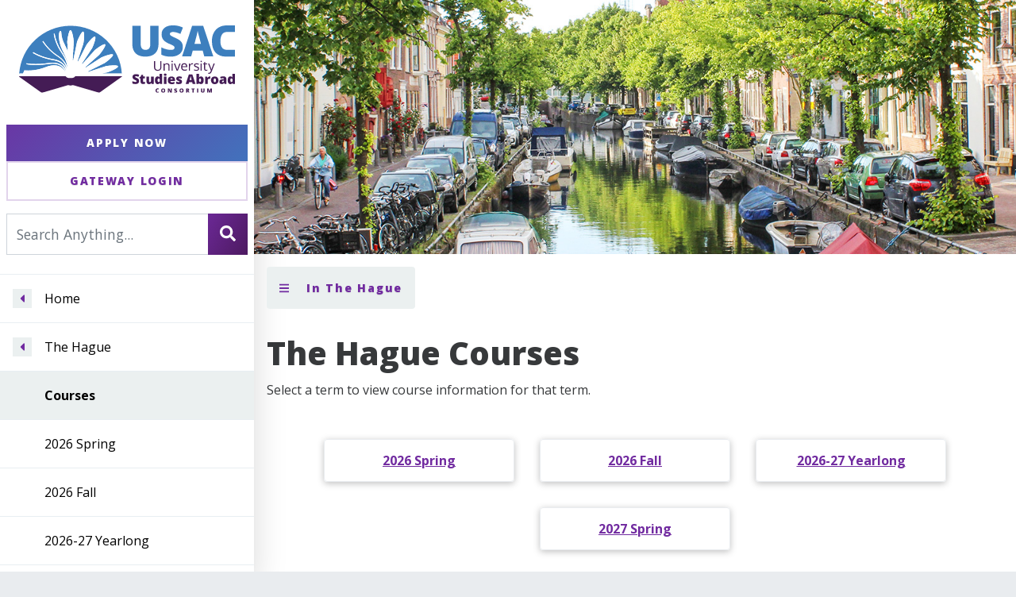

--- FILE ---
content_type: text/html; charset=utf-8
request_url: https://usac.edu/study-abroad-programs/netherlands/the-hague/courses
body_size: 5820
content:
<!DOCTYPE html>
<html lang="en-us">

<head>
	
<meta charset="utf-8" />
<meta name="viewport" content="width=device-width, initial-scale=1.0, shrink-to-fit=no" />
<meta name="description" content="Courses for USAC&#x27;s The Hague, Netherlands study abroad programs." />
<title>Courses for The Hague, Netherlands | USAC</title>
	    <meta property="og:title" content="Courses for The Hague, Netherlands | USAC" />
    <meta property="og:description" content="Courses for USAC&#x27;s The Hague, Netherlands study abroad programs." />
    <meta property="og:image" content="https://usac.edu/images/layouts/usac-opengraph-image.jpg" />
    <meta property="og:image:width" content="1200"/>
    <meta property="og:image:height" content="630"/>
    <meta property="og:url" content="https://usac.edu/study-abroad-programs/netherlands/the-hague/courses" />
    <meta property="og:site_name" content="University Studies Abroad Consortium" />
    <meta property="locale" content="en_US" />
	<link rel="icon" href="/favicon.ico?v=20210406" />
	
<link rel="canonical" href="https://usac.edu/study-abroad-programs/netherlands/the-hague/courses" />
			<meta name="robots" content="index,follow" />

	
<link rel="stylesheet" href="https://use.fontawesome.com/releases/v5.8.1/css/solid.css" integrity="sha384-QokYePQSOwpBDuhlHOsX0ymF6R/vLk/UQVz3WHa6wygxI5oGTmDTv8wahFOSspdm" crossorigin="anonymous" />
<link rel="stylesheet" href="https://use.fontawesome.com/releases/v5.8.1/css/fontawesome.css" integrity="sha384-vd1e11sR28tEK9YANUtpIOdjGW14pS87bUBuOIoBILVWLFnS+MCX9T6MMf0VdPGq" crossorigin="anonymous" />


    <link rel="stylesheet" href="/lib/bootstrap/dist/css/bootstrap.min.css?v=GrjezSZS80RjjKY4VNazVx3uVTQHbJ1PxZVDBv1AykE" />
    <link rel="stylesheet" href="/lib/accessible-autocomplete/dist/accessible-autocomplete.min.css?v=ArgvtgwGABoi_47sQs0yNJ3MHk4b9A6L-oKhIjORSzk" />
    <link rel="stylesheet" href="/bundles/site.min.css?v=i6u97SCXJb11RHGdScJPdOqT4dIPldvZtBD55GOyddM" />


	<script data-ad-client="ca-pub-2461933831516350" async src="https://pagead2.googlesyndication.com/pagead/js/adsbygoogle.js"></script><!-- Google Tag Manager --><script>(function(w,d,s,l,i){w[l]=w[l]||[];w[l].push({'gtm.start':new Date().getTime(),event:'gtm.js'});var f=d.getElementsByTagName(s)[0],j=d.createElement(s),dl=l!='dataLayer'?'&l='+l:'';j.async=true;j.src='https://www.googletagmanager.com/gtm.js?id='+i+dl;f.parentNode.insertBefore(j,f);})(window,document,'script','dataLayer','GTM-M8S9532');</script><!-- End Google Tag Manager --><!-- Google tag (gtag.js) -->
<script async src="https://www.googletagmanager.com/gtag/js?id=G-8H04B08F5Z"></script>
<script>
  window.dataLayer = window.dataLayer || [];
  function gtag(){dataLayer.push(arguments);}
  gtag('js', new Date());

  gtag('config', 'G-8H04B08F5Z');
</script>
</head>
<body>
    <!-- Google Tag Manager (noscript) --><noscript><iframe src="https://www.googletagmanager.com/ns.html?id=GTM-M8S9532"height="0" width="0" style="display:none;visibility:hidden"></iframe></noscript><!-- End Google Tag Manager (noscript) -->
    <div id="site-container">
        <a class="sr-only sr-only-focusable" href="#main-content">Skip to Content</a>
        
    
<div id="main-nav">
    <div class="usac-branding">
        <a href="/">
            <img class="logo" src="/images/layouts/usac-logo-horizontal.svg" alt="University Studies Abroad Consortium home" />
        </a>
    </div>
    <div class="cta-group">
        <a href="https://secure.usac.edu/application.aspx?country=netherlands&amp;city=the-hague" class="btn btn-apply-now" id="apply-now-button">Apply Now</a>
        <a href="https://secure.usac.edu/login.aspx" class="btn btn-secondary" id="gateway-login-button">Gateway Login</a>
    </div>

    <div class="searchbox">
        <button id="menu-toggle-button" class="btn menu-toggle" type="button" data-toggle="collapse" data-target="#main-menu-wrapper" aria-controls="main-menu-wrapper" aria-expanded="false" aria-label="Toggle main menu">
            <i class="fas fa-bars"></i>
        </button>
        <form class="search-form" role="search" method="get" action="/search">
            <div class="input-group">
                <input id="search-input" type="text" name="q" class="form-control" placeholder="Search Anything..." aria-label="Search For..." aria-describedby="search-button">
                <div class="input-group-append">
                    <button id="search-button" class="btn primary btn-outline-secondary" type="submit" aria-label="Search" title="Search">
                        <i class="fas fa-search"></i>
                    </button>
                </div>
            </div>
        </form>
    </div>
        
<!-- BEGIN MENU-->
<nav class="site-menu-nav collapse" id="main-menu-wrapper" aria-label="Site Menu">
    <!-- Begin Main Nav-->
    <ul id="main-menu" data-nav-hash="5323397171c2d1db12f7f421ad595d85">
            <li class="go-up">
                <button aria-label="Navigate menu to Home" title="Navigate menu to home"><span><i class="fas fa-caret-left"></i></span></button>
                <a href="/">Home</a>
            </li>
            <li class="go-up">
                <button aria-label="Navigate menu to The Hague" title="Navigate menu to The Hague"><span><i class="fas fa-caret-left"></i></span></button>
                <a href="/study-abroad-programs/netherlands/the-hague">The Hague</a>
            </li>

                <li class="current">Courses</li>
	                    <li><a href="/study-abroad-programs/netherlands/the-hague/courses/2026/spring/7910">2026 Spring</a></li>
	                    <li><a href="/study-abroad-programs/netherlands/the-hague/courses/2026/fall/8132">2026 Fall</a></li>
	                    <li><a href="/study-abroad-programs/netherlands/the-hague/courses/2026-27/yearlong/8134">2026-27 Yearlong</a></li>
	                    <li><a href="/study-abroad-programs/netherlands/the-hague/courses/2027/spring/8133">2027 Spring</a></li>
    </ul>
    <!-- End Main Nav-->
</nav>
<!-- END MENU-->
    <div class="cta-group">
        <a href="/getting-started/request-info" class="btn btn-secondary">Request Info</a>
        <a href="/usac/partnering-with-us/give" class="btn btn-secondary">Give Now</a>
    </div>

</div>

        <div id="inner-site">
            
    
    <div class="hero ">
        <img src="/images/heroes/netherlands-the-hague.jpg" alt="" />
    </div>
    <div class="gradient-border"></div>


    
            <div class="in-this-section content">
            <button class="btn normal-case menu-toggle" type="button" data-toggle="collapse" data-target="#in-this-section-collapse" aria-controls="in-this-section-collapse" aria-expanded="false" aria-label="Toggle section menu">
                <i class="fas fa-bars"></i>
                In The Hague
            </button>
            <div class="collapse" id="in-this-section-collapse">
                <nav class="sub-page-list-subnav">
                    <div class="sub-page-list-items">
                            <a href="/study-abroad-programs/netherlands/the-hague">The Hague</a>
                            <a href="/study-abroad-programs/netherlands/the-hague/about">About the program</a>
                            <a href="/study-abroad-programs/netherlands/the-hague/activities">Activities</a>
                            <a href="/study-abroad-programs/netherlands/the-hague/calendars">Calendars</a>
                            <a href="/study-abroad-programs/netherlands/the-hague/courses">Courses</a>
                            <a href="/study-abroad-programs/netherlands/the-hague/fees-and-deadlines">Fees &amp; Deadlines</a>
                    </div>
                </nav>
            </div>
        </div>


            <main id="main-content" aria-label="Main Content">
                
    
    

                <h1>The Hague Courses</h1>
                
    
    
    <p>Select a term to view course information for that term.</p>


                <div class="sub-page-list section no-separator">
                <nav class="sub-page-list-subnav">
                    <div class="sub-page-list-items">
                            <a href="/study-abroad-programs/netherlands/the-hague/courses/2026/spring/7910">2026 Spring</a>
                            <a href="/study-abroad-programs/netherlands/the-hague/courses/2026/fall/8132">2026 Fall</a>
                            <a href="/study-abroad-programs/netherlands/the-hague/courses/2026-27/yearlong/8134">2026-27 Yearlong</a>
                            <a href="/study-abroad-programs/netherlands/the-hague/courses/2027/spring/8133">2027 Spring</a>
                    </div>
                </nav>
            </div>

    
    

                
                













                
    
    
    
    
    <div class="section text-center"><a class="btn primary" href="https://secure.usac.edu/application.aspx?country=netherlands&amp;city=the-hague">Apply</a></div>
    

    
    
    
            <aside class="section full-width">
        <h2 class="text-center">Also in Netherlands</h2>
        <div class="other-cities-container">
                <a href="/study-abroad-programs/netherlands/maastricht">
                    <img src="/images/tiles/netherlands-maastricht.jpg" alt="Maastricht" loading="lazy" />
                    <span>Maastricht</span>
                </a>
        </div>
    </aside>


    
    <aside id="site-pre-footer" class="section d-print-none full-width">
    <div class="award-badges">
        <div><a href="https://www.gooverseas.com/community-choice-awards/study-abroad"><img class="award-badge" src="/images/layouts/awards/go-overseas-2024.png" alt="2024 Go Overseas Overall Top Study Abroad Provider badge" /></a></div>
<div><a href="https://www.goabroad.com/articles/top-rated-travel-providers-2024"><img class="award-badge" src="/images/layouts/awards/go-abroad-award-2024.png" alt="2024 Go Abroad Award Top Rated Organization badge" /></a></div>
<div><a href="https://www.gooverseas.com/community-choice-awards/study-abroad"><img class="award-badge" src="/images/layouts/awards/go-overseas-2023.png" alt="2023 Go Overseas Overall Top Study Abroad Provider badge" /></a></div>
<div><a href="https://www.goabroad.com/articles/top-rated-travel-providers-2023"><img class="award-badge" src="/images/layouts/awards/go-abroad-award-2023.png" alt="2023 GoAbroad Top Provider award badge" /></a></div>
<div><img class="award-badge" src="/images/layouts/awards/NASPA-2022-badge.png" alt="2022 NASPA Best Practices Award badge" /></div>
    </div>
</aside>


            </main>
            
    <div class="gradient-border"></div>
<footer id="site-footer">
    <div class="d-print-none">
        <p class="social-icons"><a href="https://instagram.com/studyabroadusac/" target="_blank" rel="noopener"><img src="/images/layouts/instagram.svg" alt="Instagram" /></a> <a href="https://www.tiktok.com/@studyabroadusac/" target="_blank" rel="noopener"><img src="/images/layouts/tiktok.svg" alt="TikTok" /></a> <a href="https://www.youtube.com/user/StudyAbroadUSAC" target="_blank" rel="noopener"><img src="/images/layouts/youtube.svg" alt="YouTube" /></a> <a href="https://www.linkedin.com/company/university-studies-abroad-consortium-usac-/" target="_blank" rel="noopener"><img src="/images/layouts/linkedin.svg" alt="LinkedIn" /></a></p>
    </div>
    <div class="section no-separator d-print-none">
        <div class="footer-columns">
            <div>
<h2><a href="/getting-started">Getting Started</a></h2>
<ul>
<li><a href="/usac">Why Study With USAC?</a></li>
<li><a href="/getting-started">Find Your Program</a></li>
<li><a href="/getting-started/how-to-apply">How to Apply</a></li>
<li><a href="/getting-started/request-info">Request Information</a></li>
</ul>
</div>
<div>
<h2>Resources</h2>
<ul>
<li><a href="/alumni">Alumni</a></li>
<li><a href="/usac/partnering-with-us">Advisors</a></li>
<li><a href="/family-and-supporters">Family and Supporters</a></li>
<li><a href="https://blog.usac.edu">USAC Blog</a></li>
<li><a href="/usac/podcast">USAC Podcast</a></li>
</ul>
</div>
<div>
<h2>General Information</h2>
<ul>
<li><a href="/academics">Academics</a></li>
<li><a href="/health-and-safety">Health and Safety</a></li>
<li><a href="/money-matters">Money Matters</a></li>
<li><a href="/money-matters/scholarships-and-discounts">Scholarships</a></li>
</ul>
</div>
<div>
<h2>USAC</h2>
<ul>
<li><a href="/usac/who/contact-us">Contact Us</a></li>
<li><a href="https://secure.usac.edu/login.aspx">Gateway</a></li>
<li><a href="/usac/employment">Career Opportunities</a></li>
<li><a href="/usac/partnering-with-us/give">Give Now</a></li>
<li><a href="/usac/privacy-policy">Privacy Policy</a></li>
</ul>
</div>
        </div>
    </div>
    <div class="copyright">
        <div class="content">
            &copy;&nbsp;2026 USAC |
            USAC&reg;, University Studies Abroad Consortium&reg;, and Your Gateway to the World&reg; are registered trademarks of USAC.
        </div>
    </div>
</footer>

        </div>
    </div>
    
<script defer src="https://use.fontawesome.com/releases/v5.0.8/js/all.js" crossorigin="anonymous"></script>


	<script src="/lib/jquery/dist/jquery.min.js?v=oP6HI9z1XaZNBrJURtCoUT5SUnxFr8s3BzRl-cbzUq8"></script>
	<script src="/lib/bootstrap/dist/js/bootstrap.bundle.min.js?v=U4-SISRK3SV7IIwO869KDOML9aXk9FX2rvQCUDXSxgg"></script>
	<script src="/lib/accessible-autocomplete/dist/accessible-autocomplete.min.js?v=UYeU4eE3UjJLEOfY94wvGcT8g2JQ8E9qHkCj9pm9jQk" type="text/javascript"></script>
	<script src="/bundles/site.min.js?v=FtIBoJOYD4Y2tHPJSvFHsIUNpbxO6aCN64Eg9XfuIWg"></script>




    <!-- Meta Pixel Code -->
<script>
!function(f,b,e,v,n,t,s)
{if(f.fbq)return;n=f.fbq=function(){n.callMethod?
n.callMethod.apply(n,arguments):n.queue.push(arguments)};
if(!f._fbq)f._fbq=n;n.push=n;n.loaded=!0;n.version='2.0';
n.queue=[];t=b.createElement(e);t.async=!0;
t.src=v;s=b.getElementsByTagName(e)[0];
s.parentNode.insertBefore(t,s)}(window, document,'script',
'https://connect.facebook.net/en_US/fbevents.js');
fbq('init', '550803328463615');
fbq('track', 'PageView');
</script>
<noscript><img height="1" width="1" style="display:none"
src=https://www.facebook.com/tr?id=550803328463615&ev=PageView&noscript=1 
/></noscript>
<!-- End Meta Pixel Code --><!-- Monsido Website Auditing -->
<script type="text/javascript">
    window._monsido = window._monsido || {
        token: "SN226KThvaDVTxR_EvgEfg",
        statistics: {
            enabled: true,
            documentTracking: {
                enabled: true,
                documentCls: "monsido_download",
                documentIgnoreCls: "monsido_ignore_download",
                documentExt: [],
            },
        },
        heatmap: {
            enabled: true,
        },
        pageCorrect: {
            enabled: true,
        },
    };
</script>
<script type="text/javascript" async src="https://app-script.monsido.com/v2/monsido-script.js"></script>
<!-- End Monsido Website Auditing -->
    <div class="modal fade" id="modal-video" tabindex="-1" role="dialog" aria-hidden="true" aria-label="Video player">
    <div class="modal-dialog modal-lg modal-dialog-centered" role="document">
        <div class="modal-content">
            <div class="modal-body">
                <button type="button" class="close mb-2" data-dismiss="modal" aria-label="Close"><span aria-hidden="true">&times;</span></button>        
                <div class="embed-responsive embed-responsive-16by9">
                    <iframe class="embed-responsive-item" src="/empty.html" id="modal-video-frame" allow="autoplay" allowfullscreen></iframe>
                </div>
            </div>
        </div>
    </div>
</div> 
</body>
</html>


--- FILE ---
content_type: text/html
request_url: https://usac.edu/empty.html
body_size: -18
content:
<!DOCTYPE html>
<html lang="en-us">
<head>
    <meta charset="utf-8" />
    <title></title>
</head>
<body>
    <!-- Empty page used as placeholder for IFrames which will be replaced later -->
</body>
</html>

--- FILE ---
content_type: text/html; charset=utf-8
request_url: https://www.google.com/recaptcha/api2/aframe
body_size: 268
content:
<!DOCTYPE HTML><html><head><meta http-equiv="content-type" content="text/html; charset=UTF-8"></head><body><script nonce="Jti_odCDJ8URkY8dWDMHiA">/** Anti-fraud and anti-abuse applications only. See google.com/recaptcha */ try{var clients={'sodar':'https://pagead2.googlesyndication.com/pagead/sodar?'};window.addEventListener("message",function(a){try{if(a.source===window.parent){var b=JSON.parse(a.data);var c=clients[b['id']];if(c){var d=document.createElement('img');d.src=c+b['params']+'&rc='+(localStorage.getItem("rc::a")?sessionStorage.getItem("rc::b"):"");window.document.body.appendChild(d);sessionStorage.setItem("rc::e",parseInt(sessionStorage.getItem("rc::e")||0)+1);localStorage.setItem("rc::h",'1768754836439');}}}catch(b){}});window.parent.postMessage("_grecaptcha_ready", "*");}catch(b){}</script></body></html>

--- FILE ---
content_type: text/css
request_url: https://usac.edu/bundles/site.min.css?v=i6u97SCXJb11RHGdScJPdOqT4dIPldvZtBD55GOyddM
body_size: 15522
content:
@charset "UTF-8";@import url(https://fonts.googleapis.com/css?family=Open+Sans:400,400i,600,600i,700,700i,800,800i&display=swap);body{font-family:"Open Sans",sans-serif}@font-face{font-family:SoliPX;font-display:swap;src:url("/fonts/SoliPx.ttf"),url("/fonts/SoliPx.eot"),url("/fonts/SoliPx.otf")}.usac-branding span strong{font-family:SoliPX,cursive}h1,h2,h3,h4{font-family:"Open Sans",sans-serif}#site-footer a{color:#fff}#site-footer article ul li::before{font-family:"Font Awesome 5 Free"}.hero h1 strong{font-family:SoliPX,cursive}.form-control:focus{border-color:unset;box-shadow:unset;outline:unset}.btn.focus,.btn:focus{border-color:unset;box-shadow:unset}.btn-outline-secondary.focus,.btn-outline-secondary:focus{box-shadow:unset}.btn-link{color:#712ba0}.btn-link:active,.btn-link:focus,.btn-link:hover{color:#461b64}.btn,.btn-outline-secondary,.button,.form-control,[tabindex]:not([tabindex="-1"]),a,button,input,select,textarea{outline:2px solid transparent;outline-offset:12px;transition:outline-offset .2s linear,outline .2s linear!important}.btn-outline-secondary.focus,.btn-outline-secondary:focus,.btn.focus,.btn:focus,.button.focus,.button:focus,.form-control.focus,.form-control:focus,[tabindex]:not([tabindex="-1"]).focus,[tabindex]:not([tabindex="-1"]):focus,a.focus,a:focus,button.focus,button:focus,input.focus,input:focus,select.focus,select:focus,textarea.focus,textarea:focus{outline-offset:4px}.alert.with-icon{display:flex;flex-direction:row;align-items:center;justify-content:center;flex-wrap:nowrap}.alert.with-icon>:first-child{display:block;margin:0 1.25rem 0 0;min-height:2.5rem;width:auto}.alert.with-icon>.fas:first-child,.alert.with-icon>svg:first-child{color:#6c757d}.alert.with-icon>.fas:first-child{font-size:2.5rem}.badge-info{background-color:rgba(23,162,184,.4);color:#37393b}.small-shadow{box-shadow:0 1px 2px rgba(0,0,0,.25)}.medium-shadow{box-shadow:0 .125rem .5rem rgba(0,0,0,.25)}.large-shadow{box-shadow:0 1rem .75rem 0 rgba(0,0,0,.02),0 1.2rem 2.5rem 0 rgba(0,0,0,.15)}@page{size:A3}body{padding:0;margin:0;overflow:auto;background-color:#e9ecef;color:#37393b;line-height:1.75}@media print{body{background-color:#fff}}.h1,.h2,.h3,.h4,.h5,h1,h2,h3,h4,h5{font-weight:900;break-after:avoid;clear:both;margin-top:.5rem}h3{font-style:italic}a{text-decoration:underline;color:#712ba0;font-weight:700}a:active,a:focus,a:hover{color:#461b64;text-decoration:underline}p{font-size:1rem}ol,ul{padding-left:1.2em}cite{font-style:italic}blockquote{padding:0 0 0 2rem;margin:1rem auto;border-left:.125em solid #8d36c8;color:#434648;font-style:italic}blockquote.quoter{position:relative;font-family:SoliPX,cursive;font-size:1.75rem;border-left:.25rem solid transparent}blockquote.quoter::before{content:"";display:block;position:absolute;height:100%;width:.25rem;background:#3a7ec1;background:linear-gradient(180deg,#3a7ec1 -20%,#712ba0 120%);left:-.25rem}blockquote.quoter p{font-size:inherit}.hidden{display:none}@media screen{.section.overlaid{position:relative;margin-top:-2rem}}.section.mobile-full-width{padding-left:0;padding-right:0}.section.half-and-half>*{display:flex;align-items:center;flex-wrap:nowrap;flex-direction:column}@media print{.section.half-and-half>*{flex-direction:row}}.section.half-and-half>*>*{display:none;width:100%;padding:2rem}.section.half-and-half>*>*>.web-photo.left:first-child:last-child,.section.half-and-half>*>*>.web-photo.right:first-child:last-child,.section.half-and-half>*>*>.web-photo:first-child:last-child{float:none;display:block;margin-left:auto;margin-right:auto}.section.half-and-half>*>:first-child,.section.half-and-half>*>:nth-child(2){display:block}@media screen and (min-width:992px){.section.half-and-half>*{flex-direction:row}}@media screen and (min-width:992px){.section.half-and-half:nth-of-type(2n)>*{flex-direction:row-reverse}}@media print{.section.half-and-half:nth-of-type(2n)>*{flex-direction:row-reverse}}:not(main) .content{margin-left:auto;margin-right:auto;max-width:calc(100% - 2rem)}:not(main) .content:not(.full-width){max-width:min(60rem,100% - 2rem)}#main-content,.mce-content-body{margin-top:1rem}#main-content>*,.mce-content-body>*{margin-left:auto;margin-right:auto;max-width:calc(100% - 2rem)}#main-content>:not(.full-width),.mce-content-body>:not(.full-width){max-width:min(60rem,100% - 2rem)}#main-content .gradient-border,.mce-content-body .gradient-border{height:5px;clear:both;background:#3a7ec1;background:linear-gradient(-90deg,#3a7ec1 -20%,#712ba0 120%)}#main-content>.section>h2,#main-content>h2,.mce-content-body>.section>h2,.mce-content-body>h2{margin-top:4rem}#main-content>.section>h1+h2,#main-content>h1+h2,.mce-content-body>.section>h1+h2,.mce-content-body>h1+h2{margin-top:2rem}#main-content a,.mce-content-body a{text-decoration:underline;font-weight:700}#main-content iframe,.mce-content-body iframe{display:block;margin:2rem auto;box-shadow:0 .125rem .5rem rgba(0,0,0,.25)}#main-content .section,.mce-content-body .section{margin:2rem auto;clear:both}#main-content .section:not(.no-separator),.mce-content-body .section:not(.no-separator){padding-top:0}#main-content .section:not(.no-separator)::before,.mce-content-body .section:not(.no-separator)::before{content:"";display:block;background:#ebf0f0;height:2px;margin:2rem auto;width:calc(100vw - 8rem)}@media (min-width:768px){#main-content .section:not(.no-separator)::before,.mce-content-body .section:not(.no-separator)::before{width:30rem}}#main-content>.hero,.mce-content-body>.hero{background-color:#fff;max-width:100%;margin:2rem 0}#main-content>.hero>img,.mce-content-body>.hero>img{background-color:#fff}#main-content>:has(#program-map),.mce-content-body>:has(#program-map){max-width:100%;margin:2rem 0}.btn-outline-secondary.focus,.btn-outline-secondary:focus,.btn.focus,.btn:focus,.button.focus,.button:focus,.form-control.focus,.form-control:focus,[tabindex]:not([tabindex="-1"]).focus,[tabindex]:not([tabindex="-1"]):focus,a.focus,a:focus,button.focus,button:focus,input.focus,input:focus,select.focus,select:focus,textarea.focus,textarea:focus{outline:2px solid #471756}#site-container{width:100%;margin:0 auto;display:flex;flex-wrap:wrap;flex-direction:column;justify-content:center;align-items:stretch}@media (min-width:1200px){#site-container{flex-direction:row;flex-wrap:nowrap;min-height:100vh}}@media print{#site-container{height:auto;display:block}#site-container>*{display:block;width:100%}}#inner-site{width:100%;max-width:80rem;background-color:#fff;box-shadow:0 1px 2px rgba(0,0,0,.25)}#inner-site a:focus{text-decoration:underline}.draft-content-bar{clear:both;border-bottom:1px dashed #ced4da;color:#ced4da;text-align:right}#main-nav{width:100%;display:block;box-shadow:0 1rem .75rem 0 rgba(0,0,0,.02),0 1.2rem 2.5rem 0 rgba(0,0,0,.15);background-color:#fff}@media screen and (min-width:1200px){#main-nav{min-width:20rem;width:20rem;left:0;top:0;transition:none;display:block;height:100vh;overflow:auto;position:sticky}#main-nav.hidden{display:block}}@media screen and (min-width:1200px) and (-ms-high-contrast:none),screen and (min-width:1200px) and (-ms-high-contrast:active){#main-nav{height:auto;overflow:visible;position:relative}}@media print{#main-nav{width:100%;position:relative}}@media screen and (min-width:1200px){#main-menu-wrapper{display:block;overflow:auto}}@media print{#main-menu-wrapper{display:none}}#main-menu{padding:0;margin:0;list-style:none;width:100%;position:relative;display:flex;flex-direction:column;flex-wrap:wrap}@media (min-width:1200px){#main-menu{margin:1rem 0}}#main-menu button,#main-menu button:focus,#main-menu button:hover{outline:solid 0 transparent!important}#main-menu button{width:2.5rem;-ms-flex-negative:0;flex-shrink:0;height:100%;padding:0 .5rem;font-size:.875rem;cursor:pointer;z-index:10;border:0;height:100%;text-align:center;margin:auto .5rem;border-radius:0;display:inline-block;overflow:visible;color:#712ba0;background:0 0}#main-menu button::after{content:"";display:none}#main-menu button:last-child{margin-right:0}#main-menu button:last-child span{margin-right:0}#main-menu button:hover{background:0 0}#main-menu button:focus{background:0 0}#main-menu button:focus span{outline:2px solid rgba(113,43,160,.6);outline-offset:0px}#main-menu button:disabled,#main-menu button:disabled:hover,#main-menu button[disabled],#main-menu button[disabled]:hover{color:#ebf0f0;cursor:default}#main-menu button:disabled span,#main-menu button:disabled:hover span,#main-menu button[disabled] span,#main-menu button[disabled]:hover span{color:inherit;background-color:#fff;background-color:transparent;cursor:inherit}#main-menu button:disabled span svg,#main-menu button:disabled:hover span svg,#main-menu button[disabled] span svg,#main-menu button[disabled]:hover span svg{color:inherit}#main-menu button span{display:block;width:1.5rem;height:1.5rem;top:15px;left:10px;margin:.5rem auto;background-color:#ebf0f0;outline:2px solid transparent;outline-offset:5px;transition:outline-offset .2s linear,outline .2s linear!important}#main-menu button span svg{position:relative;width:6px;height:1rem;vertical-align:middle;margin-top:-.125em;z-index:20;width:100%!important;color:#712ba0}#main-menu button span:hover{background-color:#712ba0}#main-menu button span:hover svg{color:#fff}#main-menu li{display:flex;height:auto;width:100%;margin:0;padding:0 2rem 0 4.5rem;border-top:1px solid #e8eef2;border-right:none;border-left:none;border-bottom:none;font-size:100%;vertical-align:baseline}@media (min-width:1200px){#main-menu li{padding-left:3.5rem;padding-right:1.75rem}}#main-menu li.current{font-weight:700;width:100%;padding-bottom:1rem;padding-top:1rem;position:relative;background-color:#ebf0f0;color:#000}#main-menu li.current a{padding-top:0;padding-bottom:0}#main-menu li.go-up{padding-left:1rem}@media (min-width:1200px){#main-menu li.go-up{padding-left:0}}#main-menu li a{flex-basis:100%;margin:0;padding:1rem 0;border:0;font-size:100%;vertical-align:baseline;text-decoration:none;font-weight:400;color:#000}#main-menu li em{padding:1rem 0;font-weight:700}@media (min-width:1200px){#menu-toggle-button{display:none}}.usac-branding{text-align:center;padding:0;font-size:1rem;color:#000}@media print{.usac-branding{padding:1rem}}.usac-branding a{color:inherit;text-decoration:none;display:block}.usac-branding .logo{display:block;height:6rem;width:auto;margin:1rem auto}.usac-branding span{display:none;font-size:1.125rem;font-weight:700;margin-top:.625em}.usac-branding span strong{font-weight:400;color:#712ba0}@media (min-width:1200px){.usac-branding span{display:block}}@media screen and (min-width:1200px){#main-nav .usac-branding{padding:1rem 1.5rem}#main-nav .usac-branding .logo{height:auto;width:100%}}.btn,.call-to-action{border:none;cursor:pointer;padding:.8rem 1.7rem;font-size:.875rem;font-weight:900;letter-spacing:.125em;text-align:center;position:relative;display:inline-block;text-decoration:none;transition:background-color .5s,outline-offset .2s linear,outline .2s linear!important;vertical-align:middle;overflow:hidden}.btn-no-border-radius,.call-to-action-no-border-radius{border-radius:0}.btn:not(.normal-case),.call-to-action:not(.normal-case){text-transform:uppercase}.btn,.button,.call-to-action,button{text-shadow:0 1px 1px rgba(0,0,0,.12)}.btn-primary,.btn.primary,.button-primary,.button.primary,.call-to-action-primary,.call-to-action.primary,button-primary,button.primary{background:#712ba0;background:linear-gradient(120deg,#712ba0 -20%,#471756 120%);color:#fff;z-index:100;position:relative}@media screen{.btn-primary::before,.btn.primary::before,.button-primary::before,.button.primary::before,.call-to-action-primary::before,.call-to-action.primary::before,button-primary::before,button.primary::before{content:"";background:0 0;display:block;height:100%;position:absolute;top:0;left:0;opacity:0;width:100%;z-index:-100;transition:opacity .5s;background:#3a7ec1;background:linear-gradient(315deg,#3a7ec1 -20%,#712ba0 120%)}}.btn-primary:active,.btn-primary:focus,.btn-primary:hover,.btn.primary:active,.btn.primary:focus,.btn.primary:hover,.button-primary:active,.button-primary:focus,.button-primary:hover,.button.primary:active,.button.primary:focus,.button.primary:hover,.call-to-action-primary:active,.call-to-action-primary:focus,.call-to-action-primary:hover,.call-to-action.primary:active,.call-to-action.primary:focus,.call-to-action.primary:hover,button-primary:active,button-primary:focus,button-primary:hover,button.primary:active,button.primary:focus,button.primary:hover{color:#fff}.btn-primary:active::before,.btn-primary:focus::before,.btn-primary:hover::before,.btn.primary:active::before,.btn.primary:focus::before,.btn.primary:hover::before,.button-primary:active::before,.button-primary:focus::before,.button-primary:hover::before,.button.primary:active::before,.button.primary:focus::before,.button.primary:hover::before,.call-to-action-primary:active::before,.call-to-action-primary:focus::before,.call-to-action-primary:hover::before,.call-to-action.primary:active::before,.call-to-action.primary:focus::before,.call-to-action.primary:hover::before,button-primary:active::before,button-primary:focus::before,button-primary:hover::before,button.primary:active::before,button.primary:focus::before,button.primary:hover::before{opacity:1}@media print{.btn-primary,.btn.primary,.button-primary,.button.primary,.call-to-action-primary,.call-to-action.primary,button-primary,button.primary{background:0 0;border:2px solid #712ba0;color:#712ba0}}.btn-secondary,.btn.secondary,.button-secondary,.button.secondary,.call-to-action-secondary,.call-to-action.secondary,button-secondary,button.secondary{background-color:#fff;color:#712ba0;border-style:solid;border-width:2px;border-color:rgba(113,43,160,.2)}.btn-secondary::after,.btn.secondary::after,.button-secondary::after,.button.secondary::after,.call-to-action-secondary::after,.call-to-action.secondary::after,button-secondary::after,button.secondary::after{color:#712ba0}.btn-secondary:active,.btn-secondary:focus,.btn-secondary:hover,.btn.secondary:active,.btn.secondary:focus,.btn.secondary:hover,.button-secondary:active,.button-secondary:focus,.button-secondary:hover,.button.secondary:active,.button.secondary:focus,.button.secondary:hover,.call-to-action-secondary:active,.call-to-action-secondary:focus,.call-to-action-secondary:hover,.call-to-action.secondary:active,.call-to-action.secondary:focus,.call-to-action.secondary:hover,button-secondary:active,button-secondary:focus,button-secondary:hover,button.secondary:active,button.secondary:focus,button.secondary:hover{background-color:#712ba0;color:#fff}.btn-secondary:active::after,.btn-secondary:focus::after,.btn-secondary:hover::after,.btn.secondary:active::after,.btn.secondary:focus::after,.btn.secondary:hover::after,.button-secondary:active::after,.button-secondary:focus::after,.button-secondary:hover::after,.button.secondary:active::after,.button.secondary:focus::after,.button.secondary:hover::after,.call-to-action-secondary:active::after,.call-to-action-secondary:focus::after,.call-to-action-secondary:hover::after,.call-to-action.secondary:active::after,.call-to-action.secondary:focus::after,.call-to-action.secondary:hover::after,button-secondary:active::after,button-secondary:focus::after,button-secondary:hover::after,button.secondary:active::after,button.secondary:focus::after,button.secondary:hover::after{color:#fff}.btn-secondary-alt,.btn.secondary-alt,.button-secondary-alt,.button.secondary-alt,.call-to-action-secondary-alt,.call-to-action.secondary-alt,button-secondary-alt,button.secondary-alt{background-color:#ebf0f0;color:#712ba0}.btn-secondary-alt::after,.btn.secondary-alt::after,.button-secondary-alt::after,.button.secondary-alt::after,.call-to-action-secondary-alt::after,.call-to-action.secondary-alt::after,button-secondary-alt::after,button.secondary-alt::after{color:#712ba0}.btn-secondary-alt:active,.btn-secondary-alt:focus,.btn-secondary-alt:hover,.btn.secondary-alt:active,.btn.secondary-alt:focus,.btn.secondary-alt:hover,.button-secondary-alt:active,.button-secondary-alt:focus,.button-secondary-alt:hover,.button.secondary-alt:active,.button.secondary-alt:focus,.button.secondary-alt:hover,.call-to-action-secondary-alt:active,.call-to-action-secondary-alt:focus,.call-to-action-secondary-alt:hover,.call-to-action.secondary-alt:active,.call-to-action.secondary-alt:focus,.call-to-action.secondary-alt:hover,button-secondary-alt:active,button-secondary-alt:focus,button-secondary-alt:hover,button.secondary-alt:active,button.secondary-alt:focus,button.secondary-alt:hover{background-color:#712ba0;color:#fff}.btn-secondary-alt:active::after,.btn-secondary-alt:focus::after,.btn-secondary-alt:hover::after,.btn.secondary-alt:active::after,.btn.secondary-alt:focus::after,.btn.secondary-alt:hover::after,.button-secondary-alt:active::after,.button-secondary-alt:focus::after,.button-secondary-alt:hover::after,.button.secondary-alt:active::after,.button.secondary-alt:focus::after,.button.secondary-alt:hover::after,.call-to-action-secondary-alt:active::after,.call-to-action-secondary-alt:focus::after,.call-to-action-secondary-alt:hover::after,.call-to-action.secondary-alt:active::after,.call-to-action.secondary-alt:focus::after,.call-to-action.secondary-alt:hover::after,button-secondary-alt:active::after,button-secondary-alt:focus::after,button-secondary-alt:hover::after,button.secondary-alt:active::after,button.secondary-alt:focus::after,button.secondary-alt:hover::after{color:#fff}@media print{.btn-secondary,.btn.secondary,.button-secondary,.button.secondary,.call-to-action-secondary,.call-to-action.secondary,button-secondary,button.secondary{color:#712ba0;border:2px solid rgba(113,43,160,.2);background-color:transparent}}.btn-tertiary,.btn.tertiary,.button-tertiary,.button.tertiary,.call-to-action-tertiary,.call-to-action.tertiary,button-tertiary,button.tertiary{background-color:#37393b;color:#fff}.btn-tertiary:active,.btn-tertiary:focus,.btn-tertiary:hover,.btn.tertiary:active,.btn.tertiary:focus,.btn.tertiary:hover,.button-tertiary:active,.button-tertiary:focus,.button-tertiary:hover,.button.tertiary:active,.button.tertiary:focus,.button.tertiary:hover,.call-to-action-tertiary:active,.call-to-action-tertiary:focus,.call-to-action-tertiary:hover,.call-to-action.tertiary:active,.call-to-action.tertiary:focus,.call-to-action.tertiary:hover,button-tertiary:active,button-tertiary:focus,button-tertiary:hover,button.tertiary:active,button.tertiary:focus,button.tertiary:hover{background-color:#1e2021;color:#fff}@media print{.btn-tertiary,.btn.tertiary,.button-tertiary,.button.tertiary,.call-to-action-tertiary,.call-to-action.tertiary,button-tertiary,button.tertiary{color:#37393b;border:2px solid rgba(55,57,59,.2);background-color:transparent}}.btn-apply-now,.btn.apply-now,.button-apply-now,.button.apply-now,.call-to-action-apply-now,.call-to-action.apply-now,button-apply-now,button.apply-now{background:#3a7ec1;background:linear-gradient(315deg,#3a7ec1 -20%,#712ba0 120%);color:#fff;z-index:100;position:relative}@media screen{.btn-apply-now::before,.btn.apply-now::before,.button-apply-now::before,.button.apply-now::before,.call-to-action-apply-now::before,.call-to-action.apply-now::before,button-apply-now::before,button.apply-now::before{content:"";background:0 0;display:block;height:100%;position:absolute;top:0;left:0;opacity:0;width:100%;z-index:-100;transition:opacity .5s;background:#712ba0;background:linear-gradient(120deg,#712ba0 -20%,#471756 120%)}}.btn-apply-now:active,.btn-apply-now:focus,.btn-apply-now:hover,.btn.apply-now:active,.btn.apply-now:focus,.btn.apply-now:hover,.button-apply-now:active,.button-apply-now:focus,.button-apply-now:hover,.button.apply-now:active,.button.apply-now:focus,.button.apply-now:hover,.call-to-action-apply-now:active,.call-to-action-apply-now:focus,.call-to-action-apply-now:hover,.call-to-action.apply-now:active,.call-to-action.apply-now:focus,.call-to-action.apply-now:hover,button-apply-now:active,button-apply-now:focus,button-apply-now:hover,button.apply-now:active,button.apply-now:focus,button.apply-now:hover{color:#fff}.btn-apply-now:active::before,.btn-apply-now:focus::before,.btn-apply-now:hover::before,.btn.apply-now:active::before,.btn.apply-now:focus::before,.btn.apply-now:hover::before,.button-apply-now:active::before,.button-apply-now:focus::before,.button-apply-now:hover::before,.button.apply-now:active::before,.button.apply-now:focus::before,.button.apply-now:hover::before,.call-to-action-apply-now:active::before,.call-to-action-apply-now:focus::before,.call-to-action-apply-now:hover::before,.call-to-action.apply-now:active::before,.call-to-action.apply-now:focus::before,.call-to-action.apply-now:hover::before,button-apply-now:active::before,button-apply-now:focus::before,button-apply-now:hover::before,button.apply-now:active::before,button.apply-now:focus::before,button.apply-now:hover::before{opacity:1}@media print{.btn-apply-now,.btn.apply-now,.button-apply-now,.button.apply-now,.call-to-action-apply-now,.call-to-action.apply-now,button-apply-now,button.apply-now{background:0 0;border:2px solid #712ba0;color:#712ba0}}.btn.menu-toggle,.button.menu-toggle,.call-to-action.menu-toggle,button.menu-toggle{background-color:#ebf0f0;color:#712ba0}.btn.menu-toggle:focus,.btn.menu-toggle:hover,.button.menu-toggle:focus,.button.menu-toggle:hover,.call-to-action.menu-toggle:focus,.call-to-action.menu-toggle:hover,button.menu-toggle:focus,button.menu-toggle:hover{background-color:#ebf0f0;color:#712ba0}.cta-group .btn,.cta-group .call-to-action,.cta-group button{display:inline-block;margin:.5rem}.cta-group .btn:first-of-type,.cta-group .call-to-action:first-of-type,.cta-group button:first-of-type{margin-right:0}.cta-group .btn:last-of-type,.cta-group .call-to-action:last-of-type,.cta-group button:last-of-type{margin-left:0}#main-nav .cta-group{display:flex;flex-direction:row;flex-wrap:wrap;margin:.5rem;gap:.5rem}#main-nav .cta-group>*{flex:1 1 0;display:block;position:relative;border-radius:0;font-size:.85rem;text-align:center;padding:.8rem .5rem;margin:0}@media (min-width:1200px){#main-nav .cta-group>*{flex:1 1 100%}}@media print{#main-nav .cta-group{display:none}}#gateway-login-button{display:block;margin:1rem;border-radius:0}@media print{#gateway-login-button{display:none}}.hero{color:#fff;text-align:center;font-size:1rem;vertical-align:baseline;padding:0!important;background-color:#e9ecef;width:100%;position:relative;display:block;overflow:hidden;margin:0}.hero>img{width:100%;display:block;background-color:#6c757d;height:auto}#site-pre-footer .award-badges{display:flex;flex-direction:row;flex-wrap:wrap;align-items:stretch;align-content:stretch;justify-content:center}#site-pre-footer .award-badges>*{margin:.5rem;display:inline-block;width:140px;display:flex;flex-direction:column;flex-wrap:wrap;align-items:stretch;justify-content:center;align-content:center;color:inherit;font-size:.9rem}#site-pre-footer .award-badges img{height:auto;width:100%;display:block;max-height:140px}#site-footer{background-color:#394e61;background-image:url("/images/layouts/footer-image.jpg");background-size:cover;background-repeat:no-repeat;background-position:center center;color:#fff;clear:both}@media print{#site-footer{background-image:none;background-color:transparent;color:#37393b!important}}#site-footer h2{text-align:left;font-size:1.25rem}#site-footer a{color:inherit}#site-footer a:focus{text-decoration:underline}@media print{#site-footer a{color:#712ba0}}#site-footer .footer-columns{margin:1rem 2rem;display:flex;flex-direction:row;flex-wrap:wrap;justify-content:space-between}@media (min-width:768px){#site-footer .footer-columns>*{width:auto;flex:1;margin-right:2rem}}#site-footer .footer-columns>*{width:48%}#site-footer .copyright{background-color:rgba(19,60,88,.8);font-size:.75rem;padding-top:.75rem;padding-bottom:.75rem}#site-footer .copyright .content{text-align:center}@media print{#site-footer .copyright{background-color:transparent;color:inherit}}#site-footer .social-icons{text-align:center;padding-top:2rem;margin-bottom:2rem}#site-footer .social-icons a{margin-right:.65em}#site-footer li{margin-top:.75rem;margin-bottom:.75rem}.searchbox{padding:1rem 0;display:flex;flex-direction:row;flex-wrap:nowrap;align-items:center;justify-content:center}.searchbox button{border-radius:0;font-size:1.25rem;padding:.3em;height:auto;min-width:3.125rem;min-height:3.125rem}.searchbox button::after{content:"";display:none}.searchbox #menu-toggle-button{margin-right:1rem}.searchbox input[type=text]{height:auto;font-size:1.1rem;padding:.75rem;border-radius:0}.searchbox .search-form{width:100%;display:flex;flex-direction:row;align-items:center;justify-content:center}#main-nav .searchbox{padding:.5rem}@media (min-width:1200px){#main-nav .searchbox{padding:.5rem}}@media print{#main-nav .searchbox{display:none}}.sr-only{position:absolute;width:1px;height:1px;padding:0;margin:-1px;overflow:hidden;clip:rect(0,0,0,0);white-space:nowrap;border:0;display:block;opacity:0;text-align:center}.sr-only:active,.sr-only:focus{width:auto;height:auto;overflow:visible;clip:auto;white-space:normal;opacity:1;padding:.85rem 1rem;display:inline-block;position:fixed;font-weight:900;text-transform:uppercase;text-decoration:underline;font-size:.85rem;margin:1rem;z-index:9999;background-color:#fff;color:#712ba0}.simple-card{text-align:center;padding:.75rem;border-radius:.25rem;border:1px solid #e9ecef;break-inside:avoid;width:100%;margin:1rem}@media (min-width:576px){.simple-card{max-width:18rem}}.card-collection{display:flex;flex-direction:row;flex-wrap:wrap;align-items:stretch;justify-content:center;margin-top:1rem;margin-bottom:1rem}.card-collection>*{text-align:center;padding:.75rem;border-radius:.25rem;border:1px solid #e9ecef;break-inside:avoid;width:100%;margin:1rem;box-shadow:0 1px 2px rgba(0,0,0,.25);padding:1rem;overflow:hidden;text-align:left;border-radius:.5rem;color:inherit;text-decoration:none;font-family:inherit;font-weight:inherit}@media (min-width:576px){.card-collection>*{max-width:18rem}}.card-collection>* img{margin:1rem -1rem;width:calc(100% + 1rem*2);height:auto;min-height:11.6406rem;background-color:#ebf0f0}.card-collection>* img:first-child{margin-top:-1rem}.card-collection>*>span.h3{display:block}.unr-advising-guide{font-family:-apple-system,BlinkMacSystemFont,"Segoe UI",Roboto,"Helvetica Neue",Arial,"Noto Sans",sans-serif,"Apple Color Emoji","Segoe UI Emoji","Segoe UI Symbol","Noto Color Emoji";-webkit-text-size-adjust:100%;-webkit-tap-highlight-color:transparent;font-size:1rem;font-weight:400;color:#041e42;padding-bottom:60px}.unr-advising-guide #inner-site::before{content:"";display:block;width:100%;height:1em;background-color:#041e42;margin-bottom:2rem}@media print{.unr-advising-guide #inner-site::before{display:none}}.unr-advising-guide h1,.unr-advising-guide h2,.unr-advising-guide h3,.unr-advising-guide h4{color:#041e42}.unr-advising-guide h1,.unr-advising-guide h2,.unr-advising-guide h3,.unr-advising-guide h4,.unr-advising-guide h5,.unr-advising-guide h6{margin-top:0;margin-bottom:.5rem}.unr-advising-guide .h1,.unr-advising-guide .h2,.unr-advising-guide .h3,.unr-advising-guide .h4,.unr-advising-guide .h5,.unr-advising-guide .h6,.unr-advising-guide h1,.unr-advising-guide h2,.unr-advising-guide h3,.unr-advising-guide h4,.unr-advising-guide h5,.unr-advising-guide h6{margin-bottom:.5rem;font-weight:500;letter-spacing:0;font-family:-apple-system,BlinkMacSystemFont,"Segoe UI",Roboto,"Helvetica Neue",Arial,"Noto Sans",sans-serif,"Apple Color Emoji","Segoe UI Emoji","Segoe UI Symbol","Noto Color Emoji"}.unr-advising-guide .h1,.unr-advising-guide h1{font-size:2.5rem}.unr-advising-guide .h2,.unr-advising-guide h2{font-size:2rem}.unr-advising-guide p{margin-top:0;margin-bottom:1rem}.unr-advising-guide a{color:#296dac;text-decoration:none;background-color:transparent}.unr-advising-guide a:active,.unr-advising-guide a:focus,.unr-advising-guide a:hover{color:#1a466e;text-decoration:underline}.unr-advising-guide a:focus{outline:2px solid #041e42}@media print{.unr-advising-guide a:not(.btn){text-decoration:underline}}.unr-advising-guide dl,.unr-advising-guide ol,.unr-advising-guide ul{margin-top:0;margin-bottom:1rem}.unr-advising-guide table{border-collapse:collapse}.unr-advising-guide table td{padding:.3rem}.unr-advising-guide table thead th{padding:.3rem;color:#fff;background-color:#041e42;border-color:#041e42}.unr-advising-guide #logo{width:auto;height:1in}@media (max-width:991.98px){.unr-advising-guide #logo{margin-left:-.2in}}@media print{.unr-advising-guide h2,.unr-advising-guide h3,.unr-advising-guide p{orphans:3;widows:3}.unr-advising-guide h2,.unr-advising-guide h3{page-break-after:avoid}}@media print{.unr-advising-guide table th{color:#041e42!important;background-color:#fff!important}}@media screen and (min-width:992px),print{.unr-advising-guide table.course-equivalent-table td:first-child,.unr-advising-guide table.course-equivalent-table td:nth-child(3),.unr-advising-guide table.course-equivalent-table th:first-child,.unr-advising-guide table.course-equivalent-table th:nth-child(3){width:8.3333%}.unr-advising-guide table.course-equivalent-table td:nth-child(2),.unr-advising-guide table.course-equivalent-table td:nth-child(4),.unr-advising-guide table.course-equivalent-table th:nth-child(2),.unr-advising-guide table.course-equivalent-table th:nth-child(4){width:41.6666%}}.announcement{position:relative;display:flex;flex-direction:row;flex-wrap:nowrap;justify-content:flex-start;align-items:center;padding:1rem 2rem;background-color:#f5f5f5;border-left:none;border-top-width:.25rem;border-top-style:solid;border-bottom-width:.25rem;border-bottom-style:solid;border-top-color:rgba(235,240,240,.8);border-bottom-color:rgba(235,240,240,.5);box-shadow:0 1rem .75rem 0 rgba(0,0,0,.02),0 1.2rem 2.5rem 0 rgba(0,0,0,.15)}@media (min-width:768px){.announcement{border-top:none;border-bottom:none;border-left:.5rem solid #ebf0f0}}.announcement a{font-weight:900;text-decoration:underline}.announcement.important{border-top-color:rgba(230,94,94,.8);border-bottom-color:rgba(230,94,94,.5)}@media (min-width:768px){.announcement.important{border-top:none;border-bottom:none;border-left:.5rem solid #e65e5e}}.announcement.important::before{content:"\f12a";font-family:"Font Awesome 5 Free";font-size:2.5rem;margin:0 1.5rem .5rem 0;display:none;color:#e65e5e}@media (min-width:768px){.announcement.important::before{display:block}}.announcement.important h2{color:#dc3545}.breadcrumb-container{background-color:#e9ecef;margin:1rem 0;font-size:1rem;font-weight:700;padding-left:1rem;padding-right:1rem;border-radius:.5rem}.breadcrumb-container.after-hero{margin:0;padding-left:2rem;padding-right:2rem;border-radius:0}.breadcrumb-container #in-this-section a,.breadcrumb-container #in-this-section-toggle,.breadcrumb-container a{text-decoration:underline;color:#712ba0;font-size:1rem;font-weight:700}.breadcrumb-container #in-this-section a:active,.breadcrumb-container #in-this-section a:focus,.breadcrumb-container #in-this-section a:hover,.breadcrumb-container #in-this-section-toggle:active,.breadcrumb-container #in-this-section-toggle:focus,.breadcrumb-container #in-this-section-toggle:hover,.breadcrumb-container a:active,.breadcrumb-container a:focus,.breadcrumb-container a:hover{color:#461b64}.breadcrumb-container ol{display:none;flex-wrap:wrap;padding:.75rem 0;margin:0 auto;list-style:none;background-color:transparent}.breadcrumb-container .fa-caret-right{margin-left:.25rem;margin-right:.25rem}@media (min-width:768px){.breadcrumb-container ol{display:-ms-flexbox;display:flex}}.budget-sheet-preview{margin:20px 0}.budget-sheet-preview a{text-decoration:none;color:inherit;font-weight:inherit;display:block}.budget-sheet-preview table{border-collapse:collapse;width:100%}.budget-sheet-preview svg{margin-right:1rem}.budget-sheet-preview .fa-circle,.budget-sheet-preview .fa-dot-circle{margin-left:20px}.budget-sheet-preview th{background-color:#dee2e6}.budget-sheet-preview td,.budget-sheet-preview th{padding:3px;border-top:1px solid #2d62ae;border-bottom:1px solid #2d62ae}.budget-sheet-preview td:not(:first-child),.budget-sheet-preview th:not(:first-child){text-align:right;border-left:1px solid #2d62ae;width:125px}table.calendar td:first-of-type{width:15em;padding-right:1rem}table.calendar tr.draft td{color:#a94442;background-color:#f2dede}.carousel-caption,.carousel-control-next,.carousel-control-prev{text-shadow:-1px -1px 1px #000,1px -1px 1px #000,1px 1px 1px #000,-1px 1px 1px #000}.carousel-control-next-icon,.carousel-control-prev-icon,.carousel-indicators{-moz-filter:drop-shadow(1px 1px 0 #000) drop-shadow(-1px -1px 0 #000) drop-shadow(-1px 1px 0 #000) drop-shadow(1px -1px 0 #000);-webkit-filter:drop-shadow(1px 1px 0 #000) drop-shadow(-1px -1px 0 #000) drop-shadow(-1px 1px 0 #000) drop-shadow(1px -1px 0 #000);filter:drop-shadow(1px 1px 0 #000) drop-shadow(-1px -1px 0 #000) drop-shadow(-1px 1px 0 #000) drop-shadow(1px -1px 0 #000)}.city-quick-details .content{column-count:1}@media (min-width:768px){.city-quick-details .content{column-count:2}.city-quick-details .content h3+h4{margin-top:0}}@media (min-width:992px){.city-quick-details .content{column-count:2}}.city-quick-details .content h3,.city-quick-details .content h4{margin-top:1em}.city-quick-details .content h2{column-span:all;text-align:center}.city-quick-details .content p{margin-bottom:0}@media (min-width:768px){.city-quick-details .content p+h3{margin-top:1rem}.city-quick-details .content p+h4{margin-top:2rem}}.course-info h2{margin-top:4rem}.course-info .toggle-all .fa-chevron-up{display:none}.course-info .toggle-all .fa-chevron-down{display:inline-block}.course-info .toggle-all.hide .fa-chevron-up{display:inline-block}.course-info .toggle-all.hide .fa-chevron-down{display:none}.course-info .card{margin-bottom:1rem}.course-info .card .card-header{border-bottom:0}.course-info .card .card-header a{display:flex;padding:.25rem;margin:-.25rem;justify-content:space-between}.course-info .card .card-header a .fa-chevron-down,.course-info .card .card-header a .fa-chevron-up{align-self:center;margin:auto 1rem}.course-info .card .card-header a .fa-chevron-up{display:none}.course-info .card .card-header a .fa-chevron-down{display:inline-block}.course-info .card .card-header a[aria-expanded=true] .fa-chevron-up{display:inline-block}.course-info .card .card-header a[aria-expanded=true] .fa-chevron-down{display:none}.course-info .card .container-fluid{border-top:1px solid rgba(0,0,0,.125)}.course-info .card .container-fluid p:last-child{margin:0}.course-info .card .container-fluid .course-details .badge-pill{margin-right:.25em}.course-info .card .container-fluid .row{padding-top:.5rem;padding-bottom:.5rem}@media (min-width:992px){.course-info .card .course-details{text-align:right}}.course-track-container{display:flex;flex-direction:row;align-items:stretch;justify-content:center;flex-wrap:wrap;margin-top:1rem;margin-bottom:1rem}.course-track-container .course-track{width:100%;margin:1rem;padding:0;box-sizing:border-box;border-radius:.5rem;box-shadow:0 0 1em rgba(0,0,0,.2);display:block;overflow:hidden}@media (min-width:576px){.course-track-container .course-track{max-width:18rem}}.course-track-container .course-track header{padding:1rem;box-sizing:border-box;text-align:center;background:#285886;color:#fff}.course-track-container .course-track header p{margin:.5em auto}.course-track-container .course-track header p strong{display:block;margin:.25em auto}.course-track-container .course-track header p em{margin:0 auto}.course-track-container .course-track h2,.course-track-container .course-track h3,.course-track-container .course-track h4,.course-track-container .course-track h5{margin:0 auto}.course-track-container .course-track ol{list-style:none;padding:1rem;padding-left:3rem;position:relative;margin:0 auto}.course-track-container .course-track ol::before{display:block;content:"";top:3.25rem;bottom:3.25rem;width:.25rem;background:#ebf0f0;position:absolute;left:1.5rem}.course-track-container .course-track ol li{margin:1.5em auto;position:relative;font-weight:700}.course-track-container .course-track ol li::before{content:"";position:absolute;display:block;height:.25rem;width:1rem;background:#ebf0f0;left:-1.85rem;top:.5rem}.course-track-container .course-track ol li:first-child::before{width:1rem;height:.25rem;left:-1.85rem;top:.5rem;opacity:1}.filter-bar{box-shadow:0 1rem .75rem 0 rgba(0,0,0,.02),0 1.2rem 2.5rem 0 rgba(0,0,0,.15);background:#fff;border-radius:.5rem;display:block;overflow:hidden;margin-bottom:3rem;text-align:left}.filter-bar .col-12{padding-left:0;padding-right:0}.filter-bar .dropdown{width:auto;position:relative;border-top:1px solid #ebf0f0;padding-top:.625rem;margin-left:1.875rem;margin-right:1.875rem}.filter-bar .dropdown.first{border:none!important}.filter-bar .dropdown select{-webkit-appearance:none;-moz-appearance:none;appearance:none;position:relative;background:#fff;border:none;padding-top:0;margin-bottom:1rem;padding-left:.5rem;padding-right:1.375rem;-webkit-padding-end:1.375‬rem;font-size:1rem;width:100%;color:#000}.filter-bar .dropdown select::-ms-expand{display:none}.filter-bar .dropdown select optgroup{color:#000}.filter-bar .dropdown select option{color:#000}.filter-bar .dropdown::after{content:"\f0d7";font-family:"Font Awesome 5 Free";color:#712ba0;right:.25rem;top:2.0625rem;height:1.56rem;font-size:1.375rem;position:absolute;pointer-events:none}.filter-bar .dropdown .title{color:#2d62ae;text-transform:uppercase;font-weight:900;font-size:.625rem;width:100%}.filter-bar .dropdown.ready select{color:#fff}@media (-ms-high-contrast:none),(-ms-high-contrast:active){.filter-bar .dropdown.ready select{color:#000}}.filter-bar .dropdown.ready::before{content:attr(data-content);font-family:"Open Sans",sans-serif;color:#000;position:absolute;top:2.4rem;z-index:1;pointer-events:none;white-space:nowrap;text-overflow:ellipsis;overflow:hidden;width:calc(100% - 2.5rem);font-size:1rem;height:auto}@media (-ms-high-contrast:none),(-ms-high-contrast:active){.filter-bar .dropdown.ready::before{display:none}}.filter-bar .btn{font-size:1.1875rem;font-weight:900;border-radius:0 0 .3125rem .3125rem;text-transform:uppercase;width:100%}.filter-bar .btn:before{border-radius:0 0 .3125rem .3125rem}.filter-bar.home{margin-bottom:1rem;max-width:calc(100% - 2rem);margin-left:auto;margin-right:auto}@media (min-width:1200px){.filter-bar.home{padding-top:0;padding-left:0}.filter-bar.home .col-12{padding-right:0;padding-left:.9375rem}.filter-bar.home .dropdown{border-top:none;border-left:1px solid #ebf0f0;padding-top:0;padding-left:.9375rem;margin:.25rem 3rem .25rem 0}.filter-bar.home .dropdown::before{top:1.625rem;font-size:.875rem;left:1rem}}@media (min-width:1200px) and (-ms-high-contrast:none),(min-width:1200px) and (-ms-high-contrast:active){.filter-bar.home .dropdown::before{display:none}}@media (min-width:1200px){.filter-bar.home .dropdown.first{margin-right:auto}.filter-bar.home .dropdown.last{margin-right:1.5rem;margin-left:-3rem}.filter-bar.home .dropdown select{font-size:.875rem;width:100%;padding-bottom:0}.filter-bar.home .dropdown label{margin-bottom:0}.filter-bar.home .dropdown::after{top:1.125rem;bottom:0;right:.3125rem}.filter-bar.home .dropdown .title{margin-left:.1875rem}.filter-bar.home .btn{border-radius:0 .3125rem .3125rem 0;height:100%;padding-left:.3125rem;padding-right:0;margin-left:0;margin-right:0}.filter-bar.home .btn:before{border-radius:0 .3125rem .3125rem 0}}.gallery-items{display:flex;flex-direction:row;flex-wrap:wrap;align-items:stretch;justify-content:center}.gallery-items>*{text-align:center;padding:.75rem;border-radius:.25rem;border:1px solid #e9ecef;break-inside:avoid;width:100%;margin:1rem;box-shadow:0 .125rem .5rem rgba(0,0,0,.25);background-color:#fff;border:1px solid #dee2e6;margin:1.5rem 1rem;padding:0;width:250px;border-radius:.5rem;overflow:hidden;color:inherit;font-family:inherit;text-decoration:inherit;font-weight:inherit}@media (min-width:576px){.gallery-items>*{max-width:18rem}}.gallery-items>:hover{color:unset}.gallery-items>* .thumbnail-container{position:relative;height:250px;overflow:hidden;margin-bottom:.5rem}.gallery-items>* .thumbnail-container>img{position:absolute;left:50%;top:50%;height:100%;width:auto;-webkit-transform:translate(-50%,-50%);-ms-transform:translate(-50%,-50%);-moz-transform:translate(-50%,-50%);-o-transform:translate(-50%,-50%);transform:translate(-50%,-50%)}.gallery-items>* .thumbnail-container>img.portrait{width:100%;height:auto}.gallery-items>* .content-container{padding:.75rem}.gallery-items>* h4{font-size:1.2rem;font-weight:700}.modal-slideshow .carousel-caption{top:0;bottom:auto}.modal-slideshow .carousel-indicators{top:1rem;bottom:auto}.modal-slideshow .carousel-item{text-align:center}.modal.carousel{position:fixed}.web-photo{padding:0;margin:.25rem 0 1rem 1rem;width:50%;border:1px solid #dee2e6;float:right;clear:both;margin-right:0;box-shadow:0 1px 2px rgba(0,0,0,.25)}@media (min-width:768px){.web-photo{width:40%}}@media (min-width:992px){.web-photo{width:33%}}.web-photo.full-width{width:100%!important;margin-left:0!important;margin-right:0!important}.web-photo.full-width>img{width:100%}.web-photo>img{width:100%;height:auto}.web-photo>.caption{font-size:1rem;font-style:italic;margin-bottom:0;padding:.5rem;display:block}.web-photo.left,.web-photo.web-photo-left{float:left;margin-left:0;margin-right:1rem}.web-photo.center,.web-photo.web-photo-center{float:none;margin-left:auto;margin-right:auto}.web-photo.inline,.web-photo.web-photo-inline{float:none;display:inline-block;vertical-align:baseline;margin:.5rem 1rem}@media screen{.web-photo.splash{background-image:url("/images/layouts/watercolor-background.png");background-position:center center;background-repeat:no-repeat;background-size:contain;border:none;position:relative;box-shadow:none;margin-top:2rem;margin-bottom:2rem;width:100%;padding-top:2rem;padding-bottom:2rem}}@media screen and (min-width:992px){.web-photo.splash{width:50%}}@media screen{.web-photo.splash img{width:66%;margin:0 auto;display:block;border-radius:33% 0;margin:0 auto}.web-photo.splash>.caption{top:3rem;position:absolute;right:17%;background-color:rgba(0,0,0,.7);color:#fff;max-width:33%;font-family:SoliPX,cursive;font-size:.9rem;padding:.5rem 1.25rem;letter-spacing:.05em}.web-photo.splash>.caption.medium{max-width:66%;right:2rem}.web-photo.splash>.caption.long{top:unset;margin:1rem auto;position:relative;right:unset;max-width:85%;background-color:#e8eef2;color:inherit;font-size:1rem}.web-photo.splash.full-width>.caption:not(.long){right:0!important}}img.web-photo{margin:1rem;margin-right:0;width:50%;height:auto;border:1px solid #dee2e6;float:right;clear:both;display:block;box-shadow:0 .125rem .5rem rgba(0,0,0,.25)}@media (min-width:768px){img.web-photo{width:40%}}@media (min-width:992px){img.web-photo{width:33%}}img.web-photo.full-width{width:100%!important;margin-left:0!important;margin-right:0!important}img.web-photo.left{float:left;margin-left:0;margin-right:1rem}img.web-photo.center{float:none;margin-left:auto;margin-right:auto}img.web-photo.inline{float:none;display:inline-block;vertical-align:baseline;margin:.5rem 1rem}img.web-photo.splash{margin-top:2rem;margin-bottom:2rem;background-image:url("/images/layouts/watercolor-background.jpg");background-position:center center;background-repeat:no-repeat;background-size:contain;border:none;padding:2rem 17%;border-radius:0 33%;box-shadow:none;width:100%}@media (min-width:992px){img.web-photo.splash{width:50%;padding:2rem 8.5%}}img.web-photo.splash.full-width{padding:2rem 17%}div.in-this-section{padding-top:1rem;padding-bottom:1rem;margin-bottom:1rem}div.in-this-section .menu-toggle{padding:1rem}div.in-this-section .menu-toggle .fa-bars{margin-right:1rem}div.in-this-section .collapse{border-bottom:1px solid #e8eef2;margin-bottom:2rem;padding-bottom:1rem}ul.ulcheck>li{list-style-type:none;padding-left:1rem}ul.ulcheck>li:before{color:#28a745;content:"✓ ";font-family:"Lucida Sans Unicode","Arial Unicode MS",Arial;font-weight:700;margin:0 10px 0 -28px}@media screen{.program-deck{display:flex;flex-direction:row;flex-wrap:wrap;align-items:stretch;justify-content:center}.program-deck .country-card{width:18.75rem;max-width:100%;min-height:25rem;margin:1em;border-radius:1em;padding:0;overflow:hidden;color:#fff;display:flex;flex-direction:column;-ms-align-items:stretch;align-items:stretch;background-color:#343a40;background-position:center center;background-size:cover;transition:.5s box-shadow;text-align:center;box-shadow:0 .125rem .5rem rgba(0,0,0,.25)}.program-deck .country-card:hover{box-shadow:0 1rem .75rem 0 rgba(0,0,0,.02),0 1.2rem 2.5rem 0 rgba(0,0,0,.15)}.program-deck .country-card>*{height:100%}.program-deck .country-card a{color:inherit;text-decoration:none}.program-deck .country-card a:active,.program-deck .country-card a:hover{text-decoration:underline}.program-deck .country-card a:active sup,.program-deck .country-card a:hover sup{text-decoration:none}.program-deck .country-card header{padding:1em;font-weight:700;font-size:1.1em;text-shadow:-1px -1px 1px rgba(0,0,0,.4),1px -1px 1px rgba(0,0,0,.4),1px 1px 1px rgba(0,0,0,.4),-1px 1px 1px rgba(0,0,0,.4)}.program-deck .country-card header a{display:block;width:100%}.program-deck .country-card footer{height:auto}.program-deck .country-card ol,.program-deck .country-card ul{height:auto;padding:0;list-style-type:none;margin:0;transition:.66s all;top:100%;z-index:100;position:relative;opacity:0}.program-deck .country-card.expanded ol,.program-deck .country-card.expanded ul{opacity:1;top:0}.program-deck .country-card.expanded footer button::after{content:"\f107"}.program-deck .country-card footer a,.program-deck .country-card footer button,.program-deck .country-card li a{cursor:pointer;text-align:left;font-size:1.125rem;font-weight:700;padding:.75rem 1.25rem;text-shadow:-1px -1px 1px rgba(0,0,0,.4),1px -1px 1px rgba(0,0,0,.4),1px 1px 1px rgba(0,0,0,.4),-1px 1px 1px rgba(0,0,0,.4);text-overflow:ellipsis}.program-deck .country-card button,.program-deck .country-card footer a,.program-deck .country-card li{width:100%;display:block;background-color:#712ba0;background:#2d62ae;background:linear-gradient(90deg,rgba(45,98,174,.75) -20%,rgba(71,23,86,.5) 120%);color:#fff;font-size:1.1em;font-weight:700;text-align:left;border:none;position:relative;z-index:1000;transition:.5s all}.program-deck .country-card button::before,.program-deck .country-card footer a::before,.program-deck .country-card li::before{background:#3a7ec1;background:linear-gradient(90deg,#3a7ec1 -20%,#712ba0 120%);content:"";display:block;height:100%;position:absolute;top:0;left:0;opacity:0;width:100%;z-index:-100;transition:opacity .6s}.program-deck .country-card button:focus::before,.program-deck .country-card button:hover::before,.program-deck .country-card footer a:focus::before,.program-deck .country-card footer a:hover::before,.program-deck .country-card li:focus::before,.program-deck .country-card li:hover::before{opacity:1}.program-deck .country-card button{background:#2d62ae;background:linear-gradient(90deg,#2d62ae -20%,#471756 120%);box-shadow:0 0 1em rgba(0,0,0,.15)}.program-deck .country-card.pending a,.program-deck .country-card.pending button{cursor:default}.program-deck .country-card footer a::after,.program-deck .country-card footer button::after,.program-deck .country-card li a::after{font-family:"Font Awesome 5 Free";color:#fff;right:.625rem;top:0;bottom:0;margin:auto 0;height:1.375rem;font-size:1.375rem;position:absolute;pointer-events:none}.program-deck .country-card li a{color:inherit;width:100%;height:100%;position:relative;opacity:1;display:block;text-overflow:ellipsis;display:inline-block;overflow:hidden;white-space:nowrap}.program-deck .country-card li a::after{content:"\f105"}.program-deck .country-card footer a::after{content:"\f105"}.program-deck .country-card footer button::after{content:"\f106"}.course-city-card{position:relative;border-radius:1rem;margin:.5rem auto;transition:all .6s;overflow:hidden}.course-city-card .card-img-top{margin-top:0;height:auto;transition:all .6s}.course-city-card .city-title{margin-top:-2rem;background:#fff;border-top-left-radius:2rem;border-top-right-radius:2rem;padding:.25rem 1.5rem;transition:all .6s}.course-city-card .city-title a{color:inherit;text-decoration:inherit}.course-city-card .card-body{display:none;background:#fff}.course-city-card .card-body .course{background-color:#f8f9fa;margin-bottom:1rem;display:flex;flex-direction:column;justify-content:center;align-items:stretch;width:100%}.course-city-card .card-body .course>*{width:100%}.course-city-card .card-body .course>:first-of-type{width:75%}.course-city-card .card-body .course .course-title{padding:.5rem;display:flex;flex-direction:row;align-items:center;justify-content:space-between;width:100%}.course-city-card .card-body .course .course-title>:first-of-type{max-width:40rem}.course-city-card .card-body .course .course-title .course-details{margin-left:2rem;text-align:right}.course-city-card .card-body .course:last-of-type{margin-bottom:0}.course-city-card .card-body .terms{display:flex;flex-direction:row;gap:.5rem;flex-wrap:wrap;align-items:flex-start;justify-content:flex-start;padding:0 .5rem}.course-city-card .card-body .terms>:first-child{margin-bottom:.5rem;padding:.25rem;padding-left:0}.course-city-card .card-body .terms a{margin:0;margin-bottom:.5rem;padding:.25rem}.course-city-card a[data-toggle]{display:flex;padding:.5rem .25rem;margin:0;justify-content:space-between}.course-city-card a[data-toggle] .fa-chevron-down,.course-city-card a[data-toggle] .fa-chevron-up{align-self:center;margin:auto 1rem}.course-city-card a[data-toggle] .fa-chevron-up{display:none}.course-city-card a[data-toggle] .fa-chevron-down{display:inline-block}.course-city-card a[data-toggle][aria-expanded=true] .fa-chevron-up{display:inline-block}.course-city-card a[data-toggle][aria-expanded=true] .fa-chevron-down{display:none}.course-city-card.show{margin:1rem auto;border-bottom-left-radius:2rem;border-bottom-right-radius:2rem;box-shadow:0 .125rem .5rem rgba(0,0,0,.25)}.course-city-card.show .card-img-top{margin-top:0;height:auto}.course-city-card.show .city-title{margin-top:-2rem;border-top-left-radius:2rem;border-top-right-radius:2rem;padding-bottom:0}.course-city-card.show .card-body{display:block;padding-top:0}.course-city-card:hover{box-shadow:0 .125rem .5rem rgba(0,0,0,.25)}.course-city-card:hover .city-title{box-shadow:0 1rem .75rem 0 rgba(0,0,0,.02),0 1.2rem 2.5rem 0 rgba(0,0,0,.15)}}@media screen and (min-width:768px){.course-city-card .card-img-top{margin-top:-3rem;height:30%}.course-city-card .city-title{margin-top:-8rem;background:#fff;border-top-left-radius:1rem;border-top-right-radius:1rem;padding:.25rem 1.5rem}.course-city-card.show .city-title{border-top-left-radius:2rem;border-top-right-radius:2rem;padding:1rem 1.5rem}}@media print{.program-deck{column-count:4;margin-top:2rem;margin-bottom:4rem;text-align:left}.program-deck .country-card{margin-bottom:2rem}.program-deck header{font-size:1.25rem;margin-bottom:.25rem}.program-deck button{display:none}.program-deck ol,.program-deck ul{list-style-type:none;padding-left:0}.program-deck .hidden{display:block}.course-city-card{margin-bottom:1rem}.course-city-card .card-body{padding-top:0}.course-city-card .card-body .terms a{padding:.25rem}.course-city-card .card-body .terms a:first-of-type{padding-left:0}.course-city-card .city-title{padding:1rem}.course-city-card .card-img-top{display:none}}#program-map{overflow:hidden;padding-bottom:56.25%;position:relative;height:0}@media print{#program-map{display:none}}div.memberships-list{display:flex;flex-direction:row;flex-wrap:wrap;align-items:stretch;justify-content:center}@media (min-width:1200px){div.memberships-list{justify-content:flex-start}}div.memberships-list>div{text-align:center;padding:.75rem;border-radius:.25rem;border:1px solid #e9ecef;break-inside:avoid;width:100%;margin:1rem;width:14rem;font-weight:700;background-color:#fff;box-shadow:0 1rem .75rem 0 rgba(0,0,0,.02),0 1.2rem 2.5rem 0 rgba(0,0,0,.15);display:flex;flex-direction:column;flex-wrap:wrap;align-items:stretch}@media (min-width:576px){div.memberships-list>div{max-width:18rem}}div.memberships-list>div img{margin-bottom:1rem}div.memberships-list>div p{font-size:.75rem}.news-list{display:flex;flex-direction:row;flex-wrap:wrap;align-items:stretch;justify-content:center}.news-list>*{text-align:center;padding:.75rem;border-radius:.25rem;border:1px solid #e9ecef;break-inside:avoid;width:100%;margin:1rem;box-shadow:0 1px 2px rgba(0,0,0,.25);width:18.75rem;padding:0;overflow:hidden;text-align:left;border-radius:.5rem;color:inherit;text-decoration:none;font-family:inherit;font-weight:inherit}@media (min-width:576px){.news-list>*{max-width:18rem}}.news-list>:focus,.news-list>:hover{text-decoration:none!important}.news-list>:focus h3,.news-list>:hover h3{text-decoration:underline}.news-list>*>img{display:block;width:100%;height:auto;min-height:11.6406rem;background-color:#ebf0f0}.news-list>*>div{padding:1em}.news-list>*>div>h3{margin-bottom:0;margin-bottom:1rem}.news-list>*>div>time{display:block;font-size:.9em;color:#6c757d;margin-top:0}.news-list>*>div p{line-height:1}.news-article-meta>time{display:block;font-size:.9em;color:#6c757d;margin-top:0;margin-bottom:2rem}.btn-group.pagination .current{opacity:.5}.other-cities-container{display:flex;flex-direction:row;flex-wrap:wrap;align-items:stretch;justify-content:center}.other-cities-container>*{text-align:center;padding:.75rem;border-radius:.25rem;border:1px solid #e9ecef;break-inside:avoid;width:100%;margin:1rem;box-shadow:0 .125rem .5rem rgba(0,0,0,.25);text-shadow:0 0 5px rgba(0,0,0,.5);display:block;padding:0;width:300px;height:400px;color:#fff;border-radius:.5rem;border:none;overflow:hidden;text-decoration:none;position:relative;font-size:1.1rem;transition:.3s all}@media (min-width:576px){.other-cities-container>*{max-width:18rem}}@media screen{.other-cities-container>*{background-color:#394e61}}.other-cities-container>:focus,.other-cities-container>:hover{color:#fff!important;text-decoration:underline!important}.other-cities-container span{display:block}@media screen{.other-cities-container span{position:absolute;top:1rem;left:1rem;right:1rem;text-shadow:-1px -1px 1px rgba(0,0,0,.4),1px -1px 1px rgba(0,0,0,.4),1px 1px 1px rgba(0,0,0,.4),-1px 1px 1px rgba(0,0,0,.4)}}@media print{.other-cities-container span{position:relative;margin-bottom:1rem;color:#712ba0}}.program-tabs{margin:2em 0}.scrollable-table{overflow:auto;background:linear-gradient(90deg,#fff 30%,rgba(255,255,255,0)),linear-gradient(90deg,rgba(255,255,255,0),#fff 70%) 100% 0,linear-gradient(90deg,#ced4da,rgba(206,212,218,0)),linear-gradient(90deg,rgba(206,212,218,0),#ced4da) 100% 0;background-repeat:no-repeat;background-color:#fff;background-size:40px 100%,40px 100%,14px 100%,14px 100%;background-attachment:local,local,scroll,scroll;margin-top:1rem;margin-bottom:1rem}.scrollable-table>table{border:1px solid rgba(235,240,240,.5);margin-bottom:0!important}.scrollable-table>table thead th{border-bottom:1px solid #000;border-top:1px solid #000}table td p:last-child,table th p:last-child{margin-bottom:0}table.program-fees td:first-child{width:40%}table.program-fees td:nth-child(2){width:40%}table.program-fees td:nth-child(3){width:20%}.staff-list{display:flex;flex-direction:row;flex-wrap:wrap;align-items:stretch;justify-content:center;margin-top:1rem;margin-bottom:1rem}.staff-list>div{width:100%;margin:1rem}@media (min-width:576px){.staff-list>div{max-width:18rem}}.staff-list>div p{margin:0;text-align:center;font-size:.9rem}.staff-list>div p:first-of-type{font-weight:700;font-size:1rem}.staff-list>div img{display:block;background-color:#fff;padding:.25rem;width:6.25rem;height:auto;margin:0 auto 1rem auto;border:1px solid #ced4da;box-shadow:0 .125rem .5rem rgba(0,0,0,.25)}.staff-list.large div{width:18.75rem}.staff-list .full-width{width:100%!important}.custom-gcse .gsc-control-cse{font-family:"Open Sans",sans-serif;border-color:#fff;background-color:#fff}.custom-gcse .gsc-control-cse .gsc-table-result{font-family:arial,sans-serif}.custom-gcse .gsc-refinementsGradient{background:linear-gradient(to left,#fff,rgba(255,255,255,0))}.custom-gcse .gsc-input-box,.custom-gcse .gsc-input-box-focus,.custom-gcse .gsc-input-box-hover,.custom-gcse input.gsc-input{border-color:#ebf0f0}.custom-gcse .gsc-search-button-v2,.custom-gcse .gsc-search-button-v2:focus,.custom-gcse .gsc-search-button-v2:hover{border-color:#2f5bb7;background-color:#357ae8;background-image:none;filter:none}.custom-gcse .gsc-search-button-v2 svg{fill:#FFFFFF}.custom-gcse .gsc-refinementHeader.gsc-refinementhActive,.custom-gcse .gsc-tabHeader.gsc-tabhActive{color:#ebf0f0;border-color:#ebf0f0;background-color:#fff}.custom-gcse .gsc-refinementHeader.gsc-refinementhInactive,.custom-gcse .gsc-tabHeader.gsc-tabhInactive{color:#ebf0f0;border-color:#ebf0f0;background-color:#fff}.custom-gcse .gsc-results .gsc-imageResult,.custom-gcse .gsc-webResult.gsc-result{border-color:#fff;background-color:#fff}.custom-gcse .gsc-imageResult:hover,.custom-gcse .gsc-webResult.gsc-result:hover{border-color:#fff;background-color:#fff}.custom-gcse .gs-imageResult a.gs-title:link,.custom-gcse .gs-imageResult a.gs-title:link b,.custom-gcse .gs-webResult.gs-result a.gs-title:link,.custom-gcse .gs-webResult.gs-result a.gs-title:link b{color:#712ba0;overflow:visible}.custom-gcse .gs-imageResult a.gs-title:visited,.custom-gcse .gs-imageResult a.gs-title:visited b,.custom-gcse .gs-webResult.gs-result a.gs-title:visited,.custom-gcse .gs-webResult.gs-result a.gs-title:visited b{color:#712ba0;overflow:visible}.custom-gcse .gs-imageResult a.gs-title:hover,.custom-gcse .gs-imageResult a.gs-title:hover b,.custom-gcse .gs-webResult.gs-result a.gs-title:hover,.custom-gcse .gs-webResult.gs-result a.gs-title:hover b{color:#461b64}.custom-gcse .gs-imageResult a.gs-title:active,.custom-gcse .gs-imageResult a.gs-title:active b,.custom-gcse .gs-webResult.gs-result a.gs-title:active,.custom-gcse .gs-webResult.gs-result a.gs-title:active b{color:#461b64}.custom-gcse .gsc-webResult.gsc-result.gsc-promotion{border-color:#f6f6f6;background-color:#f6f6f6}.custom-gcse .gsc-completion-title{color:#712ba0}.custom-gcse .gsc-completion-snippet{color:#333}.custom-gcse .gsc-cursor-page{font-weight:900;font-size:.875rem;color:#212529;padding:.8rem}.custom-gcse a.gsc-trailing-more-results:link{color:#712ba0}.custom-gcse .gs-fileFormatType,.custom-gcse .gs-imageResult .gs-snippet,.custom-gcse .gs-webResult .gs-snippet{color:#333}.custom-gcse .gs-imageResult div.gs-visibleUrl,.custom-gcse .gs-webResult div.gs-visibleUrl{color:#2d62ae}.custom-gcse .gs-webResult div.gs-visibleUrl-short{color:#31393a;display:none}.custom-gcse .gs-webResult div.gs-visibleUrl-long{display:block}.custom-gcse .gs-promotion div.gs-visibleUrl-short{display:none}.custom-gcse .gs-promotion div.gs-visibleUrl-long{display:block}.custom-gcse .gs-promotion .gs-snippet a:link,.custom-gcse .gs-promotion a.gs-title:link,.custom-gcse .gs-promotion a.gs-title:link *{color:#712ba0}.custom-gcse .gs-promotion .gs-snippet a:visited,.custom-gcse .gs-promotion a.gs-title:visited,.custom-gcse .gs-promotion a.gs-title:visited *{color:#712ba0}.custom-gcse .gs-promotion .gs-snippet a:hover,.custom-gcse .gs-promotion a.gs-title:hover,.custom-gcse .gs-promotion a.gs-title:hover *{color:#712ba0}.custom-gcse .gs-promotion .gs-snippet a:active,.custom-gcse .gs-promotion a.gs-title:active,.custom-gcse .gs-promotion a.gs-title:active *{color:#712ba0}.custom-gcse .gs-promotion .gs-snippet,.custom-gcse .gs-promotion .gs-title .gs-promotion-title-right,.custom-gcse .gs-promotion .gs-title .gs-promotion-title-right *{color:#333}.custom-gcse .gs-promotion .gs-visibleUrl,.custom-gcse .gs-promotion .gs-visibleUrl-short{color:#093}.custom-gcse .gcsc-find-more-on-google{color:#712ba0}.custom-gcse .gcsc-find-more-on-google-magnifier{fill:#712ba0}.custom-gcse .gsc-results .gsc-cursor-box{border-color:#fff;margin:1rem;margin-bottom:2rem;text-align:center}.custom-gcse .gsc-results .gsc-cursor-box .gsc-cursor-page{border-color:#ebf0f0;background-color:#fff;color:#212529}.custom-gcse .gsc-results .gsc-cursor-box .gsc-cursor-current-page{border-color:#ebf0f0;background-color:#fff;color:#212529;opacity:.5;font-weight:900}.custom-gcse .gsc-result .gs-title{overflow:visible}main>.sub-page-list{display:block}nav.sub-page-list-subnav{margin-top:1rem}nav.sub-page-list-subnav .sub-page-list-items{list-style-type:none;display:flex;flex-direction:row;flex-wrap:wrap;align-items:stretch;justify-content:center;align-items:stretch}nav.sub-page-list-subnav .sub-page-list-items a{box-shadow:0 .125rem .5rem rgba(0,0,0,.25);border:1px solid #e9ecef;border-radius:.25rem;padding:.75rem .5rem;display:block;width:100%;margin:1rem;text-align:center}@media (min-width:576px){nav.sub-page-list-subnav .sub-page-list-items a{width:15rem}}.featured-video-container{overflow:hidden;padding-bottom:56.25%;position:relative;height:0;margin-bottom:2rem;width:100%}.featured-video-container iframe{left:0;top:0;height:100%;width:100%;position:absolute}.youtube-thumbnail-container{display:flex;flex-direction:row;flex-wrap:wrap;align-items:stretch;justify-content:center;margin-top:1rem;margin-bottom:1rem}.youtube-thumbnail-container .youtube-thumbnail{width:100%;margin:1rem;display:block;border-radius:1em;overflow:hidden;box-shadow:0 0 1em;color:inherit;text-decoration:none;background:#37393b;color:#f8f9fa;position:relative;box-shadow:0 .125rem .5rem rgba(0,0,0,.25)}@media (min-width:576px){.youtube-thumbnail-container .youtube-thumbnail{max-width:18rem}}.youtube-thumbnail-container .youtube-thumbnail::after{content:"\f04b";display:block;position:absolute;width:33%;height:auto;color:#fff;top:calc(33% - 1rem);margin-left:33%;font-size:2.25rem;font-family:"Font Awesome 5 Free";text-align:center;opacity:.75}.youtube-thumbnail-container .youtube-thumbnail:hover{color:#fff;box-shadow:0 1rem .75rem 0 rgba(0,0,0,.02),0 1.2rem 2.5rem 0 rgba(0,0,0,.15)}.youtube-thumbnail-container .youtube-thumbnail:hover::after{opacity:1}.youtube-thumbnail-container .youtube-thumbnail img{width:100%;height:auto;opacity:.8}@supports (clip-path:inset(32px 0 32px 0)){.youtube-thumbnail-container .youtube-thumbnail img{clip-path:inset(32px 0 32px 0);margin-top:-32px}}.youtube-thumbnail-container .youtube-thumbnail span{display:block;padding:.5rem;text-align:center;font-size:.85rem;font-weight:700}@supports (clip-path:inset(32px 0 32px 0)){.youtube-thumbnail-container .youtube-thumbnail span{margin-top:-28px}}.autocomplete__hint,.autocomplete__input{border-radius:.25rem;border-width:1px;border-color:#ced4da}

--- FILE ---
content_type: image/svg+xml
request_url: https://usac.edu/images/layouts/usac-logo-horizontal.svg
body_size: 20128
content:
<?xml version="1.0" encoding="utf-8"?>
<!-- Generator: Adobe Illustrator 26.0.3, SVG Export Plug-In . SVG Version: 6.00 Build 0)  -->
<svg version="1.1" id="Layer_1" xmlns="http://www.w3.org/2000/svg" xmlns:xlink="http://www.w3.org/1999/xlink" x="0px" y="0px"
	 viewBox="0 0 300 94.1" style="enable-background:new 0 0 300 94.1;" xml:space="preserve">
<style type="text/css">
	.st0{fill:#3D7FBE;}
	.st1{fill:#FFFFFF;}
	.st2{fill:#441C55;}
</style>
<g>
	<g>
		<g>
			<path class="st0" d="M1.4,67.3h4.1l1.9-4.5c0,0,13,2.1,30-4.6c16.6-6.5,24.1,1.3,27.3,7.5c-1-2.7-2.6-5.8-5.3-8.1
				c-4.2-3.6-9.9-4.9-17.1-3.8c-17,2.5-27.3,1.3-32,0.5l0.2-1.3c4.6,0.9,14.8,2,31.6-0.5c7.6-1.1,13.6,0.3,18.1,4.1
				c2.7,2.3,4.4,5.3,5.5,8c-1.6-7.2-6.3-14.1-17.9-16c-17.5-2.8-28.5-10-28.6-10.1l0.7-1.1c0.1,0.1,11,7.1,28.2,9.9
				c11.2,1.8,16.3,8.1,18.4,14.9c-1-6.4-4-13-13.1-18.9c-13.6-8.8-20.8-20.8-20.8-20.9l1.1-0.6C33.7,22,40.7,33.7,54,42.4
				c8.4,5.5,11.9,11.5,13.3,17.4c-0.5-6.4-2.3-12.2-8.5-21.7c-9.6-14.8-10.5-25.9-10.5-26.4l1.3-0.1c0,0.1,0.8,11.3,10.3,25.8
				c4.6,7.1,6.8,12.1,7.9,16.9c-0.7-5.7-3.1-10-8.5-21.7c-4.8-10.6-4.9-24.2-2-24.8c2.8-0.6-0.8,5.8,6.1,19c1.6,3.1,3.1,6.3,4.3,9.4
				L67,23c0-1.6,0.8-8,2.1-12.3c0.1-0.3,0.2-0.7,0.3-1c0.1-0.2,0.2-0.5,0.2-0.7c0.3-0.7,0.6-1.3,0.8-1.7c0,0,0.1-0.1,0.1-0.1
				c0.3-0.4,0.6-0.6,0.9-0.6C74,6.6,76,20.5,76,23l-1.5,25.8c0.3,0,0.6,0.1,0.8,0.1l5.2-25.3c0.6-2.2,5.2-13,7.8-14.5
				c0.3-0.2,0.5-0.2,0.8-0.2c0.2,0.1,0.4,0.2,0.6,0.5c0.1,0.2,0.2,0.4,0.3,0.7c0.2,0.7,0.3,1.5,0.4,2.6c0,0.8,0,1.7,0,2.7
				c0,0.2,0,0.5,0,0.7c0,1.4-0.2,2.9-0.3,4.3c-0.1,1.4-0.3,2.7-0.5,3.7c-0.1,0.8-0.3,1.5-0.4,1.9l-8.1,24.4c0.3,0.1,0.5,0.2,0.8,0.3
				l11.5-22.9c1.2-2,8.9-11.9,11.6-12c0.2,0,0.3,0,0.5,0.1c2.2,1.2-3.1,14.3-4.3,16.5L87.2,53.6c0.2,0.2,0.5,0.3,0.7,0.5l17-19.1
				c0.1-0.1,0.3-0.2,0.4-0.4c0.4-0.3,0.8-0.7,1.4-1.2c1.2-0.9,2.7-2.1,4.3-3.1c0.4-0.3,0.8-0.5,1.2-0.8c3.3-2.1,6.5-3.8,7.4-2.9
				c0.1,0.1,0.2,0.3,0.2,0.4c0.1,0.4,0,0.8-0.2,1.4c-0.1,0.3-0.2,0.6-0.3,0.9c-0.3,0.7-0.7,1.4-1.1,2.2c-0.4,0.8-0.9,1.6-1.5,2.4
				c-1.1,1.6-2.2,3.3-3.2,4.6c-1,1.3-1.9,2.4-2.3,2.8l-19.1,17c0.2,0.2,0.3,0.5,0.5,0.7l8.3-5.4l13.1-8.6c0.4-0.2,1.2-0.6,2.2-1
				c0.2-0.1,0.3-0.1,0.5-0.2c1.5-0.6,3.3-1.3,5.1-1.9c0.2-0.1,0.5-0.1,0.7-0.2c1.4-0.4,2.7-0.8,4-1.1c0.2,0,0.4-0.1,0.6-0.1
				c0.6-0.1,1.1-0.2,1.6-0.2c0.1,0,0.3,0,0.4,0c0.7,0,1.2,0.2,1.4,0.5c0.1,0.2,0.1,0.6,0,1c0,0.1-0.1,0.1-0.1,0.2
				c-0.4,0.9-1.3,2-2.5,3.2c-0.2,0.2-0.5,0.5-0.7,0.7c-3.1,3-7.3,6.2-8.6,6.9L95.7,64.3c0.1,0.3,0.2,0.5,0.3,0.8l24.4-8.1
				c0.1,0,0.2,0,0.3-0.1c0.7-0.1,1.9-0.3,3.3-0.5c0.6-0.1,1.3-0.1,2-0.2c1.4-0.1,2.9-0.2,4.3-0.3c1.2,0,2.4,0,3.4,0
				c1.6,0.1,2.9,0.3,3.5,0.8c0.1,0.1,0.2,0.3,0.3,0.4c0.2,0.8-1.2,2-3.2,3.3c-0.5,0.3-1.1,0.7-1.8,1c-0.6,0.3-1.3,0.7-1.9,1
				c-0.7,0.3-1.3,0.6-2,0.9c-0.6,0.3-1.3,0.6-1.9,0.8c-0.2,0.1-0.4,0.2-0.6,0.2c-1.5,0.6-2.8,1.1-3.4,1.3l-7.8,1.6h26.7h0.6h0.6
				c-2.4-37.2-33.4-66.7-71.3-66.7C33.7,0.6,2.7,30.2,0.2,67.4h0.6L1.4,67.3L1.4,67.3z"/>
		</g>
		<g>
			<path class="st1" d="M142.8,67.4h-0.6h-0.6h-26.7l7.8-1.6c0.6-0.2,1.9-0.6,3.4-1.3c0.2-0.1,0.4-0.2,0.6-0.2
				c0.6-0.3,1.2-0.5,1.9-0.8c0.6-0.3,1.3-0.6,2-0.9c0.7-0.3,1.3-0.7,1.9-1c0.6-0.3,1.2-0.7,1.8-1c2-1.2,3.4-2.4,3.2-3.3
				c0-0.1-0.1-0.3-0.3-0.4c-0.6-0.5-1.8-0.7-3.5-0.8c-1-0.1-2.2,0-3.4,0c-1.4,0-2.9,0.2-4.3,0.3c-0.7,0.1-1.4,0.1-2,0.2
				c-1.5,0.2-2.6,0.4-3.3,0.5c-0.1,0-0.2,0-0.3,0.1l-24,7.9c-0.2,0.1-0.5,0-0.6-0.3c0,0,0,0,0,0c-0.1-0.2,0-0.4,0.2-0.5l22.5-11.3
				c1.2-0.7,5.5-3.9,8.6-6.9c0.2-0.2,0.5-0.5,0.7-0.7c1.2-1.2,2.1-2.4,2.5-3.2c0-0.1,0.1-0.1,0.1-0.2c0.1-0.4,0.2-0.7,0-1
				c-0.2-0.3-0.7-0.5-1.4-0.5c-0.1,0-0.3,0-0.4,0c-0.5,0-1,0.1-1.6,0.2c-0.2,0-0.4,0.1-0.6,0.1c-1.2,0.2-2.6,0.6-4,1.1
				c-0.2,0.1-0.5,0.1-0.7,0.2c-1.8,0.6-3.7,1.3-5.1,1.9c-0.2,0.1-0.4,0.1-0.5,0.2c-1,0.4-1.8,0.8-2.2,1L101,53.6L93,58.8
				c-0.2,0.1-0.5,0.1-0.6-0.1c0,0,0,0,0,0c-0.1-0.2-0.1-0.4,0.1-0.6l18.8-16.8c0.4-0.4,1.3-1.5,2.3-2.8c1-1.3,2.2-3,3.2-4.6
				c0.5-0.8,1-1.6,1.5-2.4c0.4-0.8,0.8-1.5,1.1-2.2c0.1-0.3,0.3-0.6,0.3-0.9c0.2-0.6,0.3-1.1,0.2-1.4c0-0.2-0.1-0.3-0.2-0.4
				c-0.9-0.9-4.1,0.8-7.4,2.9c-0.4,0.3-0.8,0.5-1.2,0.8c-1.6,1.1-3.1,2.2-4.3,3.1c-0.6,0.5-1.1,0.9-1.4,1.2
				c-0.2,0.2-0.3,0.3-0.4,0.4L88.2,53.8C88,54,87.8,54,87.6,53.8c0,0,0,0,0,0c-0.2-0.1-0.2-0.4-0.1-0.6l13.9-21.1
				c1.2-2.2,6.5-15.2,4.3-16.5c-0.1-0.1-0.3-0.1-0.5-0.1c-2.7,0.2-10.5,10-11.6,12L82.1,50.2c-0.1,0.2-0.3,0.3-0.5,0.2c0,0,0,0,0,0
				c-0.2-0.1-0.3-0.3-0.3-0.6l7.9-24c0.1-0.4,0.2-1,0.4-1.9c0.2-1,0.3-2.3,0.5-3.7c0.1-1.4,0.2-2.9,0.3-4.3c0-0.2,0-0.5,0-0.7
				c0-0.9,0-1.8,0-2.7c-0.1-1-0.2-1.9-0.4-2.6c-0.1-0.3-0.2-0.5-0.3-0.7c-0.2-0.3-0.3-0.4-0.6-0.5c-0.2-0.1-0.5,0-0.8,0.2
				c-2.6,1.5-7.3,12.3-7.8,14.5l-5.1,24.9c0,0.2-0.3,0.4-0.5,0.3h0c-0.2,0-0.4-0.2-0.4-0.5L76,23c0-2.5-2-16.4-4.5-16.4
				c-0.3,0-0.6,0.2-0.9,0.6c0,0-0.1,0.1-0.1,0.1c-0.3,0.4-0.6,1-0.8,1.7c-0.1,0.2-0.2,0.5-0.2,0.7c-0.1,0.3-0.2,0.6-0.3,1
				C67.8,15,67,21.4,67,23l0.8,13.4c-1.3-3.1-2.7-6.3-4.3-9.4c-6.9-13.3-3.2-19.6-6.1-19c-2.8,0.6-2.8,14.1,2,24.8
				c5.4,11.7,7.8,16,8.5,21.7c-1.1-4.8-3.3-9.9-7.9-16.9C50.5,23,49.6,11.8,49.6,11.7l-1.3,0.1c0,0.5,0.8,11.6,10.5,26.4
				c6.2,9.4,8,15.2,8.5,21.7c-1.4-5.9-4.8-11.9-13.3-17.4C40.7,33.7,33.7,22,33.6,21.9l-1.1,0.6c0.1,0.1,7.3,12.1,20.8,20.9
				c9.1,5.9,12.1,12.5,13.1,18.9c-2.1-6.9-7.2-13.1-18.4-14.9c-17.2-2.8-28-9.8-28.2-9.9l-0.7,1.1c0.1,0.1,11.2,7.3,28.7,10.1
				c11.5,1.9,16.2,8.8,17.9,16c-1-2.7-2.7-5.6-5.5-8c-4.4-3.8-10.5-5.2-18.1-4.1c-16.8,2.4-27,1.3-31.6,0.5l-0.2,1.3
				c4.7,0.9,15.1,2,32-0.5c7.2-1,12.9,0.2,17.1,3.8c2.7,2.4,4.4,5.4,5.3,8.1c-3.2-6.1-10.8-13.9-27.3-7.5c-17,6.7-30,4.6-30,4.6
				l-1.9,4.5H1.4H0.8H0.2c-0.1,1.3-0.1,2.5-0.1,3.8c0.1-0.2,0.3-0.3,0.5-0.3h39.3h24.3c0.4,0,0.8,0.2,1,0.6c0,0,0,0,0,0l0,0
				c0.1,0.1,0.2,0.3,0.3,0.4c0.8,0.8,2.5,1.4,4.6,1.6c0.1,0,0.2,0,0.2,0c0.2,0,0.5,0,0.7,0c0.1,0,0.2,0,0.3,0c0,0,0,0,0.1,0
				c0,0,0,0,0,0c0.8,0,1.5-0.1,2.1-0.2c0,0,0,0,0.1,0c0.3,0,0.5-0.1,0.8-0.1c0.4-0.1,0.7-0.2,1-0.3c1-0.3,1.7-0.8,2.1-1.3
				c0.1-0.1,0.1-0.2,0.2-0.3c0.2-0.3,0.5-0.5,0.9-0.5h17.5h0.4h45.8c0.3,0,0.4,0.1,0.5,0.3C142.9,69.9,142.8,68.6,142.8,67.4z"/>
			<path class="st2" d="M143,71.6c0,0,0-0.1,0-0.1c0-0.1,0-0.2-0.1-0.2c0,0,0,0-0.1-0.1c0,0,0,0,0,0c0,0,0,0,0,0
				c-0.1-0.1-0.1-0.1-0.2-0.1c-0.1,0-0.1,0-0.2,0H103h-6.5h-0.4H78.7h-0.1c-0.4,0-0.7,0.2-0.9,0.5c0,0.1-0.1,0.2-0.2,0.3
				c-0.4,0.5-1.1,0.9-2.1,1.3c-0.3,0.1-0.7,0.2-1,0.3c-0.2,0.1-0.5,0.1-0.8,0.1c0,0,0,0-0.1,0c-0.3,0-0.6,0.1-1,0.1c0,0,0,0,0,0
				c-0.2,0-0.4,0-0.6,0c-0.2,0-0.4,0-0.5,0c-0.2,0-0.4,0-0.5,0c-0.2,0-0.4,0-0.6,0c0,0,0,0,0,0c-0.3,0-0.6-0.1-1-0.1c0,0,0,0-0.1,0
				c-0.3,0-0.5-0.1-0.8-0.1c-0.4-0.1-0.7-0.2-1-0.3c-1-0.3-1.7-0.8-2.1-1.3c-0.1-0.1-0.1-0.2-0.2-0.3c-0.2-0.3-0.5-0.5-0.9-0.5h-0.1
				H46.9h-0.4H40H0.6c-0.1,0-0.1,0-0.2,0c-0.1,0-0.2,0.1-0.2,0.1c0,0,0,0,0,0c0,0,0,0,0,0c0,0,0,0-0.1,0.1C0,71.3,0,71.3,0,71.4
				c0,0,0,0.1,0,0.1l0,0l0,0c0,0.1,0,0.2,0.1,0.3c0,0,0.1,0.1,0.1,0.1c0,0,0,0,0,0c0,0,0,0,0,0L31,94c0.3,0.2,0.7,0.3,1.1,0.2
				L67,83.9l1.1-0.3c0.3-0.1,0.6,0,0.9,0.1c0.7,0.3,1.6,0.4,2.5,0.4c0,0,0,0,0,0c0,0,0,0,0,0c1,0,1.9-0.2,2.5-0.4
				c0.3-0.1,0.6-0.1,0.9-0.1l1,0.2l35,10.3c0.4,0.1,0.7,0,1.1-0.2l30.7-22c0,0,0,0,0,0c0,0,0,0,0,0c0,0,0.1-0.1,0.1-0.1
				C143,71.7,143,71.6,143,71.6L143,71.6L143,71.6z"/>
		</g>
	</g>
	<g>
		<g>
			<g>
				<path class="st0" d="M193.8,0.6v25.6c0,5.6-1.6,9.9-4.7,12.9c-3.2,3.1-7.7,4.6-13.6,4.6c-5.8,0-10.3-1.5-13.4-4.5
					c-3.1-3-4.7-7.2-4.7-12.8V0.6H169v25c0,3,0.6,5.2,1.7,6.6c1.1,1.4,2.8,2,5,2c2.3,0,4.1-0.7,5.1-2c1.1-1.3,1.6-3.6,1.6-6.6V0.6
					L193.8,0.6L193.8,0.6z"/>
				<path class="st0" d="M227.6,30.2c0,2.6-0.7,5-2,7c-1.3,2.1-3.3,3.6-5.8,4.8c-2.5,1.1-5.5,1.7-8.9,1.7c-2.8,0-5.2-0.2-7.1-0.6
					c-1.9-0.4-3.9-1.1-6-2.1V30.8c2.2,1.1,4.5,2,6.8,2.6c2.4,0.6,4.5,0.9,6.5,0.9c1.7,0,3-0.3,3.8-0.9c0.8-0.6,1.2-1.4,1.2-2.3
					c0-0.6-0.2-1.1-0.5-1.5c-0.3-0.4-0.8-0.9-1.5-1.3c-0.7-0.4-2.6-1.4-5.7-2.7c-2.8-1.3-4.9-2.5-6.2-3.7c-1.4-1.2-2.4-2.5-3.1-4.1
					s-1-3.3-1-5.4c0-3.9,1.4-7,4.3-9.2c2.8-2.2,6.8-3.3,11.8-3.3c4.4,0,8.9,1,13.5,3.1l-3.5,8.9c-4-1.8-7.4-2.7-10.3-2.7
					c-1.5,0-2.6,0.3-3.3,0.8c-0.7,0.5-1,1.2-1,2c0,0.8,0.4,1.6,1.3,2.2c0.9,0.7,3.2,1.9,7,3.6c3.7,1.7,6.2,3.4,7.6,5.3
					C226.9,25,227.6,27.4,227.6,30.2z"/>
				<path class="st0" d="M257.3,43.2l-2.1-8h-13.8l-2.2,8h-12.6l13.9-42.7h15.3l14.1,42.7H257.3z M252.8,25.8l-1.8-7
					c-0.4-1.6-0.9-3.6-1.6-6c-0.6-2.5-1-4.2-1.2-5.3c-0.2,1-0.5,2.6-1,4.9c-0.5,2.3-1.7,6.7-3.4,13.4H252.8z"/>
			</g>
			<path class="st0" d="M288.7,0c-4.2,0-7.9,0.9-11,2.7c-3.1,1.8-5.5,4.4-7.2,7.7c-1.7,3.3-2.5,7.2-2.5,11.6c0,7,1.7,12.4,5.1,16.1
				s8.3,5.6,14.8,5.6c0.2,0,0.5,0,0.7,0v0H300v-2.4v-7.1h-10h-1.4v0c-5.9-0.2-8.8-4.3-8.8-12.3c0-3.9,0.8-7,2.3-9.3
				c1.5-2.2,3.7-3.4,6.4-3.4c0,0,0.1,0,0.1,0c2,0,10.7,0,10.7,0h0.6V7.8V2.2V0L288.7,0L288.7,0z"/>
		</g>
		<g>
			<g>
				<path class="st2" d="M197.8,49.9v8.7c0,1.5-0.5,2.7-1.4,3.6c-0.9,0.9-2.2,1.3-3.8,1.3c-1.6,0-2.9-0.4-3.7-1.3
					c-0.9-0.9-1.3-2.1-1.3-3.6v-8.6h1.6v8.7c0,1.1,0.3,2,0.9,2.6c0.6,0.6,1.5,0.9,2.7,0.9c1.1,0,2-0.3,2.6-0.9
					c0.6-0.6,0.9-1.5,0.9-2.6v-8.7L197.8,49.9L197.8,49.9z"/>
				<path class="st2" d="M207.6,63.2v-6.5c0-0.8-0.2-1.4-0.6-1.8c-0.4-0.4-1-0.6-1.7-0.6c-1,0-1.8,0.3-2.3,0.8
					c-0.5,0.6-0.7,1.5-0.7,2.8v5.3h-1.5v-10h1.2l0.2,1.4h0.1c0.3-0.5,0.7-0.9,1.3-1.1c0.6-0.3,1.2-0.4,1.9-0.4
					c1.2,0,2.1,0.3,2.7,0.9c0.6,0.6,0.9,1.5,0.9,2.8v6.5L207.6,63.2L207.6,63.2z"/>
				<path class="st2" d="M211.8,50.5c0-0.3,0.1-0.6,0.3-0.8c0.2-0.2,0.4-0.2,0.6-0.2c0.2,0,0.5,0.1,0.6,0.2c0.2,0.2,0.3,0.4,0.3,0.8
					c0,0.3-0.1,0.6-0.3,0.8c-0.2,0.2-0.4,0.2-0.6,0.2c-0.3,0-0.5-0.1-0.6-0.2C211.9,51.1,211.8,50.8,211.8,50.5z M213.5,63.2h-1.5
					v-10h1.5V63.2z"/>
				<path class="st2" d="M218.9,63.2l-3.8-10h1.6l2.2,5.9c0.5,1.4,0.8,2.3,0.9,2.7h0.1c0.1-0.3,0.3-1,0.6-2c0.4-1,1.2-3.2,2.4-6.6
					h1.6l-3.8,10H218.9z"/>
				<path class="st2" d="M230,63.4c-1.5,0-2.6-0.4-3.5-1.4c-0.9-0.9-1.3-2.2-1.3-3.8c0-1.6,0.4-2.9,1.2-3.9c0.8-1,1.9-1.4,3.2-1.4
					c1.3,0,2.2,0.4,3,1.2c0.7,0.8,1.1,1.9,1.1,3.3v1h-6.9c0,1.2,0.3,2.1,0.9,2.7c0.6,0.6,1.4,0.9,2.4,0.9c1.1,0,2.2-0.2,3.2-0.7v1.4
					c-0.5,0.2-1,0.4-1.5,0.5C231.3,63.4,230.7,63.4,230,63.4z M229.6,54.3c-0.8,0-1.4,0.3-1.9,0.8c-0.5,0.5-0.8,1.3-0.8,2.2h5.2
					c0-1-0.2-1.7-0.6-2.2C231,54.6,230.4,54.3,229.6,54.3z"/>
				<path class="st2" d="M240.6,53c0.4,0,0.8,0,1.2,0.1l-0.2,1.4c-0.4-0.1-0.8-0.1-1.1-0.1c-0.8,0-1.5,0.3-2.1,1s-0.9,1.5-0.9,2.5
					v5.4H236v-10h1.3l0.2,1.9h0.1c0.4-0.7,0.8-1.2,1.3-1.5C239.4,53.2,240,53,240.6,53z"/>
				<path class="st2" d="M250.2,60.5c0,0.9-0.3,1.7-1,2.2c-0.7,0.5-1.7,0.8-2.9,0.8c-1.3,0-2.4-0.2-3.1-0.6v-1.4
					c0.5,0.2,1,0.4,1.6,0.6c0.5,0.1,1.1,0.2,1.6,0.2c0.8,0,1.4-0.1,1.8-0.4s0.6-0.6,0.6-1.2c0-0.4-0.2-0.7-0.5-1c-0.3-0.3-1-0.6-2-1
					c-0.9-0.3-1.6-0.6-2-0.9c-0.4-0.3-0.7-0.6-0.9-0.9c-0.2-0.3-0.3-0.7-0.3-1.2c0-0.8,0.3-1.5,1-1.9c0.7-0.5,1.6-0.7,2.7-0.7
					c1.1,0,2.1,0.2,3.2,0.7l-0.5,1.2c-1-0.4-1.9-0.6-2.7-0.6c-0.7,0-1.3,0.1-1.6,0.3c-0.4,0.2-0.5,0.5-0.5,0.9
					c0,0.3,0.1,0.5,0.2,0.7c0.1,0.2,0.4,0.4,0.7,0.5c0.3,0.2,0.9,0.4,1.8,0.7c1.2,0.4,2,0.9,2.4,1.3C250,59.3,250.2,59.8,250.2,60.5
					z"/>
				<path class="st2" d="M252.2,50.5c0-0.3,0.1-0.6,0.3-0.8c0.2-0.2,0.4-0.2,0.6-0.2c0.2,0,0.5,0.1,0.6,0.2c0.2,0.2,0.3,0.4,0.3,0.8
					c0,0.3-0.1,0.6-0.3,0.8c-0.2,0.2-0.4,0.2-0.6,0.2c-0.3,0-0.5-0.1-0.6-0.2C252.3,51.1,252.2,50.8,252.2,50.5z M253.8,63.2h-1.5
					v-10h1.5V63.2z"/>
				<path class="st2" d="M260.2,62.2c0.3,0,0.5,0,0.8-0.1c0.2,0,0.4-0.1,0.6-0.1v1.2c-0.2,0.1-0.4,0.1-0.7,0.2
					c-0.3,0-0.6,0.1-0.9,0.1c-1.9,0-2.9-1-2.9-3.1v-6h-1.4v-0.7l1.4-0.6l0.6-2.1h0.9v2.3h2.9v1.2h-2.9v5.9c0,0.6,0.1,1.1,0.4,1.4
					C259.3,62,259.7,62.2,260.2,62.2z"/>
				<path class="st2" d="M262.6,53.2h1.6l2.2,5.7c0.5,1.3,0.8,2.2,0.9,2.8h0.1c0.1-0.3,0.2-0.8,0.5-1.6c0.2-0.8,1.1-3.1,2.5-6.9h1.6
					l-4.3,11.4c-0.4,1.1-0.9,1.9-1.5,2.4s-1.3,0.7-2.1,0.7c-0.5,0-0.9,0-1.4-0.2v-1.2c0.3,0.1,0.7,0.1,1.1,0.1c1,0,1.8-0.6,2.2-1.8
					l0.6-1.4L262.6,53.2z"/>
				<path class="st2" d="M166.8,77.9c0,0.8-0.2,1.6-0.6,2.2c-0.4,0.6-1,1.1-1.8,1.5s-1.7,0.5-2.8,0.5c-0.9,0-1.6-0.1-2.2-0.2
					c-0.6-0.1-1.2-0.3-1.9-0.7v-3.2c0.7,0.4,1.4,0.6,2.2,0.8c0.7,0.2,1.4,0.3,2.1,0.3c0.5,0,0.9-0.1,1.2-0.3
					c0.2-0.2,0.4-0.4,0.4-0.7c0-0.2,0-0.3-0.1-0.5c-0.1-0.1-0.3-0.3-0.5-0.4c-0.2-0.1-0.8-0.4-1.8-0.9c-0.9-0.4-1.5-0.8-2-1.2
					c-0.4-0.4-0.8-0.8-1-1.3c-0.2-0.5-0.3-1.1-0.3-1.7c0-1.2,0.4-2.2,1.3-2.9c0.9-0.7,2.1-1,3.7-1c1.4,0,2.8,0.3,4.2,1l-1.1,2.8
					c-1.3-0.6-2.3-0.9-3.2-0.9c-0.5,0-0.8,0.1-1,0.2c-0.2,0.2-0.3,0.4-0.3,0.6c0,0.3,0.1,0.5,0.4,0.7c0.3,0.2,1,0.6,2.2,1.1
					c1.2,0.5,2,1.1,2.4,1.7C166.6,76.3,166.8,77,166.8,77.9z"/>
				<path class="st2" d="M173.4,79.3c0.5,0,1.1-0.1,1.7-0.4v2.6c-0.5,0.2-0.9,0.4-1.4,0.4c-0.4,0.1-0.9,0.1-1.5,0.1
					c-1.2,0-2.1-0.3-2.6-0.9c-0.5-0.6-0.8-1.5-0.8-2.7v-4.3h-1.3v-1.5l1.6-1.1l0.9-2.2h2.3v2.1h2.5v2.7h-2.5v4
					C172.5,79,172.8,79.3,173.4,79.3z"/>
				<path class="st2" d="M184.3,82l-0.4-1.3h-0.2c-0.3,0.5-0.7,0.8-1.2,1.1c-0.5,0.2-1.2,0.4-1.9,0.4c-1.1,0-2-0.3-2.7-1
					c-0.6-0.7-0.9-1.6-0.9-2.8v-6.7h3.6v5.7c0,0.7,0.1,1.2,0.3,1.5c0.2,0.3,0.5,0.5,0.9,0.5c0.6,0,1.1-0.2,1.3-0.7
					c0.3-0.5,0.4-1.3,0.4-2.5v-4.5h3.6V82L184.3,82L184.3,82z"/>
				<path class="st2" d="M192.5,82.2c-0.7,0-1.4-0.2-1.9-0.6s-1-1-1.3-1.9c-0.3-0.8-0.5-1.8-0.5-2.9c0-1.7,0.3-3,1-4
					c0.7-1,1.6-1.4,2.8-1.4c0.6,0,1.1,0.1,1.5,0.3c0.4,0.2,0.8,0.6,1.2,1.2h0.1c-0.1-0.8-0.2-1.6-0.2-2.4v-2.8h3.6V82h-2.7l-0.8-1.3
					h-0.1C194.7,81.7,193.8,82.2,192.5,82.2z M194,79.3c0.6,0,1-0.2,1.2-0.5s0.4-0.9,0.4-1.7v-0.3c0-0.9-0.1-1.6-0.4-2
					c-0.3-0.4-0.7-0.6-1.2-0.6c-0.5,0-0.8,0.2-1.1,0.7c-0.3,0.4-0.4,1.1-0.4,1.9c0,0.8,0.1,1.4,0.4,1.8
					C193.2,79.1,193.5,79.3,194,79.3z"/>
				<path class="st2" d="M201.2,69c0-0.5,0.1-0.9,0.4-1.2c0.3-0.3,0.8-0.4,1.4-0.4s1.1,0.1,1.5,0.4c0.3,0.3,0.5,0.7,0.5,1.2
					c0,1-0.6,1.6-1.9,1.6C201.8,70.6,201.2,70.1,201.2,69z M204.8,82h-3.6V71.6h3.6V82z"/>
				<path class="st2" d="M212.1,82.2c-1.7,0-3.1-0.5-4-1.4c-1-0.9-1.4-2.2-1.4-3.9c0-1.8,0.4-3.1,1.3-4c0.9-0.9,2.2-1.4,3.8-1.4
					c1.6,0,2.8,0.4,3.6,1.2c0.9,0.8,1.3,2,1.3,3.5v1.6h-6.4c0,0.6,0.2,1,0.6,1.4c0.4,0.3,0.9,0.5,1.6,0.5c0.6,0,1.2-0.1,1.7-0.2
					c0.5-0.1,1.1-0.3,1.7-0.6v2.6c-0.6,0.3-1.1,0.5-1.7,0.6C213.7,82.1,212.9,82.2,212.1,82.2z M211.9,73.9c-0.4,0-0.8,0.1-1.1,0.4
					c-0.3,0.3-0.4,0.7-0.5,1.2h3.1c0-0.5-0.1-0.9-0.4-1.2C212.7,74,212.4,73.9,211.9,73.9z"/>
				<path class="st2" d="M226.5,78.8c0,1.1-0.4,2-1.1,2.5c-0.8,0.6-1.8,0.8-3.3,0.8c-0.8,0-1.4,0-2-0.1s-1.1-0.2-1.7-0.5v-2.9
					c0.6,0.2,1.2,0.4,1.8,0.6c0.7,0.2,1.3,0.2,1.8,0.2c0.8,0,1.2-0.2,1.2-0.5c0-0.2-0.1-0.3-0.3-0.5c-0.2-0.1-0.8-0.4-1.9-0.8
					c-0.9-0.4-1.6-0.8-2-1.3c-0.4-0.5-0.6-1.1-0.6-1.9c0-1,0.4-1.7,1.1-2.2c0.7-0.5,1.8-0.8,3.2-0.8c0.7,0,1.3,0.1,1.9,0.2
					c0.6,0.1,1.2,0.4,1.9,0.7l-1,2.3c-0.5-0.2-1-0.4-1.5-0.5c-0.5-0.1-1-0.2-1.3-0.2c-0.6,0-0.9,0.1-0.9,0.4c0,0.2,0.1,0.3,0.3,0.5
					c0.2,0.1,0.8,0.4,1.8,0.8c0.7,0.3,1.3,0.6,1.6,0.9c0.4,0.3,0.6,0.6,0.8,1C226.4,77.8,226.5,78.2,226.5,78.8z"/>
				<path class="st2" d="M241.3,82l-0.7-2.5h-4.3l-0.7,2.5h-4l4.4-13.4h4.8l4.4,13.4H241.3z M239.9,76.5l-0.6-2.2
					c-0.1-0.5-0.3-1.1-0.5-1.9c-0.2-0.8-0.3-1.3-0.4-1.7c0,0.3-0.2,0.8-0.3,1.5c-0.2,0.7-0.5,2.1-1.1,4.2H239.9z"/>
				<path class="st2" d="M252.9,71.4c1.1,0,2,0.5,2.7,1.4c0.7,0.9,1,2.2,1,3.9c0,1.7-0.3,3-1,4c-0.7,1-1.6,1.4-2.8,1.4
					c-0.4,0-0.7,0-1-0.1c-0.3-0.1-0.6-0.2-0.8-0.3c-0.2-0.1-0.5-0.4-0.8-0.7H250l-0.6,1h-2.8V67.7h3.6V71c0,0.4,0,1-0.1,2h0.1
					c0.3-0.5,0.7-0.9,1.2-1.2C251.8,71.5,252.3,71.4,252.9,71.4z M251.6,74.2c-0.5,0-0.9,0.2-1.1,0.5s-0.3,0.9-0.3,1.6v0.5
					c0,0.8,0.1,1.5,0.3,1.8c0.2,0.4,0.6,0.6,1.1,0.6c0.4,0,0.7-0.2,1-0.6c0.2-0.4,0.3-1.1,0.3-1.9C253,75.1,252.5,74.2,251.6,74.2z"
					/>
				<path class="st2" d="M264.8,71.4c0.3,0,0.6,0,0.9,0.1l0.2,0l-0.3,3.4c-0.3-0.1-0.7-0.1-1.2-0.1c-0.8,0-1.3,0.2-1.7,0.5
					c-0.4,0.4-0.5,0.9-0.5,1.5V82h-3.6V71.6h2.7l0.6,1.7h0.2c0.3-0.5,0.7-1,1.2-1.3C263.7,71.6,264.2,71.4,264.8,71.4z"/>
				<path class="st2" d="M277.1,76.8c0,1.7-0.5,3-1.4,4c-0.9,0.9-2.2,1.4-3.8,1.4c-1.6,0-2.8-0.5-3.8-1.5c-0.9-1-1.4-2.3-1.4-3.9
					c0-1.7,0.5-3,1.4-3.9c0.9-0.9,2.2-1.4,3.8-1.4c1,0,1.9,0.2,2.7,0.6c0.8,0.4,1.4,1.1,1.8,1.9C276.9,74.7,277.1,75.7,277.1,76.8z
					 M270.4,76.8c0,0.9,0.1,1.6,0.4,2c0.2,0.5,0.6,0.7,1.2,0.7s0.9-0.2,1.2-0.7c0.2-0.5,0.3-1.1,0.3-2s-0.1-1.6-0.3-2
					c-0.2-0.4-0.6-0.7-1.2-0.7c-0.5,0-0.9,0.2-1.2,0.7C270.5,75.2,270.4,75.9,270.4,76.8z"/>
				<path class="st2" d="M285.7,82l-0.7-1.4h-0.1c-0.5,0.6-1,1-1.5,1.2c-0.5,0.2-1.1,0.3-1.9,0.3c-1,0-1.7-0.3-2.3-0.9
					c-0.6-0.6-0.8-1.4-0.8-2.5c0-1.1,0.4-1.9,1.2-2.5c0.8-0.5,1.9-0.8,3.3-0.9l1.7-0.1v-0.1c0-0.9-0.4-1.3-1.3-1.3
					c-0.8,0-1.7,0.3-2.9,0.8l-1-2.4c1.2-0.6,2.7-0.9,4.6-0.9c1.3,0,2.4,0.3,3.1,1c0.7,0.7,1.1,1.6,1.1,2.8V82L285.7,82L285.7,82z
					 M283,79.6c0.4,0,0.8-0.1,1.1-0.4c0.3-0.3,0.5-0.6,0.5-1.1v-0.8l-0.8,0c-1.2,0-1.8,0.5-1.8,1.3C282,79.3,282.3,79.6,283,79.6z"
					/>
				<path class="st2" d="M293.6,82.2c-0.7,0-1.4-0.2-1.9-0.6s-1-1-1.3-1.9c-0.3-0.8-0.5-1.8-0.5-2.9c0-1.7,0.3-3,1-4
					c0.7-1,1.6-1.4,2.8-1.4c0.6,0,1.1,0.1,1.5,0.3c0.4,0.2,0.8,0.6,1.2,1.2h0.1c-0.1-0.8-0.2-1.6-0.2-2.4v-2.8h3.6V82h-2.7l-0.8-1.3
					h-0.1C295.8,81.7,294.9,82.2,293.6,82.2z M295.1,79.3c0.6,0,1-0.2,1.2-0.5s0.4-0.9,0.4-1.7v-0.3c0-0.9-0.1-1.6-0.4-2
					c-0.3-0.4-0.7-0.6-1.2-0.6c-0.5,0-0.8,0.2-1.1,0.7c-0.3,0.4-0.4,1.1-0.4,1.9c0,0.8,0.1,1.4,0.4,1.8
					C294.2,79.1,294.6,79.3,295.1,79.3z"/>
				<path class="st2" d="M192.5,89.5c-0.4,0-0.7,0.1-0.9,0.5c-0.2,0.3-0.3,0.7-0.3,1.3c0,1.1,0.4,1.7,1.3,1.7c0.3,0,0.5,0,0.8-0.1
					c0.2-0.1,0.5-0.2,0.7-0.3v1.3c-0.5,0.2-1,0.3-1.7,0.3c-0.9,0-1.6-0.3-2-0.8c-0.5-0.5-0.7-1.3-0.7-2.2c0-0.6,0.1-1.1,0.3-1.6
					s0.6-0.8,1-1.1c0.4-0.2,0.9-0.4,1.5-0.4c0.6,0,1.2,0.1,1.8,0.4l-0.5,1.2c-0.2-0.1-0.4-0.2-0.6-0.3
					C192.9,89.5,192.7,89.5,192.5,89.5z"/>
				<path class="st2" d="M203.1,91.2c0,1-0.2,1.7-0.7,2.2c-0.5,0.5-1.2,0.8-2.1,0.8c-0.9,0-1.6-0.3-2.1-0.8s-0.7-1.3-0.7-2.2
					c0-1,0.2-1.7,0.7-2.2c0.5-0.5,1.2-0.8,2.1-0.8s1.6,0.3,2.1,0.8S203.1,90.2,203.1,91.2z M199.1,91.2c0,1.1,0.4,1.7,1.2,1.7
					c0.4,0,0.7-0.1,0.9-0.4c0.2-0.3,0.3-0.7,0.3-1.3c0-0.6-0.1-1-0.3-1.3c-0.2-0.3-0.5-0.4-0.9-0.4
					C199.5,89.5,199.1,90.1,199.1,91.2z"/>
				<path class="st2" d="M212.2,94.1h-2.1L208,90h0c0,0.6,0.1,1.1,0.1,1.5v2.6h-1.4v-5.9h2.1l2.1,4.1h0c0-0.6-0.1-1.1-0.1-1.4v-2.6
					h1.4L212.2,94.1L212.2,94.1z"/>
				<path class="st2" d="M219.7,92.4c0,0.4-0.1,0.7-0.3,1c-0.2,0.3-0.4,0.5-0.8,0.7c-0.3,0.2-0.8,0.2-1.2,0.2c-0.4,0-0.7,0-1-0.1
					c-0.3,0-0.5-0.1-0.8-0.3v-1.4c0.3,0.2,0.6,0.3,0.9,0.4c0.3,0.1,0.6,0.1,0.9,0.1c0.2,0,0.4,0,0.5-0.1c0.1-0.1,0.2-0.2,0.2-0.3
					c0-0.1,0-0.1-0.1-0.2c0-0.1-0.1-0.1-0.2-0.2c-0.1-0.1-0.4-0.2-0.8-0.4c-0.4-0.2-0.7-0.3-0.9-0.5c-0.2-0.2-0.3-0.3-0.4-0.6
					c-0.1-0.2-0.1-0.5-0.1-0.7c0-0.5,0.2-1,0.6-1.3c0.4-0.3,0.9-0.4,1.6-0.4c0.6,0,1.2,0.1,1.9,0.4l-0.5,1.2c-0.5-0.2-1-0.4-1.4-0.4
					c-0.2,0-0.4,0-0.4,0.1s-0.1,0.2-0.1,0.3c0,0.1,0.1,0.2,0.2,0.3s0.4,0.3,1,0.5c0.5,0.2,0.9,0.5,1.1,0.7
					C219.6,91.7,219.7,92,219.7,92.4z"/>
				<path class="st2" d="M228.6,91.2c0,1-0.2,1.7-0.7,2.2c-0.5,0.5-1.2,0.8-2.1,0.8c-0.9,0-1.6-0.3-2.1-0.8s-0.7-1.3-0.7-2.2
					c0-1,0.2-1.7,0.7-2.2c0.5-0.5,1.2-0.8,2.1-0.8s1.6,0.3,2.1,0.8C228.3,89.5,228.6,90.2,228.6,91.2z M224.5,91.2
					c0,1.1,0.4,1.7,1.2,1.7c0.4,0,0.7-0.1,0.9-0.4c0.2-0.3,0.3-0.7,0.3-1.3c0-0.6-0.1-1-0.3-1.3c-0.2-0.3-0.5-0.4-0.9-0.4
					C224.9,89.5,224.5,90.1,224.5,91.2z"/>
				<path class="st2" d="M233.7,92v2.1h-1.6v-5.9h1.9c1.6,0,2.4,0.6,2.4,1.7c0,0.7-0.3,1.2-1,1.6l1.7,2.5h-1.8L234,92L233.7,92
					L233.7,92z M233.7,90.8h0.3c0.5,0,0.8-0.2,0.8-0.7c0-0.4-0.3-0.6-0.8-0.6h-0.3L233.7,90.8L233.7,90.8z"/>
				<path class="st2" d="M242.7,94.1h-1.6v-4.6h-1.4v-1.3h4.4v1.3h-1.4L242.7,94.1L242.7,94.1z"/>
				<path class="st2" d="M247.4,94.1v-5.9h1.6v5.9H247.4z"/>
				<path class="st2" d="M257.7,88.3v3.5c0,0.8-0.2,1.4-0.6,1.8c-0.4,0.4-1.1,0.6-1.9,0.6c-0.8,0-1.4-0.2-1.8-0.6s-0.6-1-0.6-1.8
					v-3.6h1.6v3.4c0,0.4,0.1,0.7,0.2,0.9c0.2,0.2,0.4,0.3,0.7,0.3c0.3,0,0.6-0.1,0.7-0.3c0.1-0.2,0.2-0.5,0.2-0.9v-3.4L257.7,88.3
					L257.7,88.3z"/>
				<path class="st2" d="M263.9,94.1l-1.2-4.2h0c0.1,0.7,0.1,1.3,0.1,1.7v2.5h-1.4v-5.9h2.1l1.2,4.2h0l1.2-4.2h2.1v5.9h-1.5v-2.6
					c0-0.1,0-0.3,0-0.4c0-0.2,0-0.6,0-1.2h0l-1.2,4.2L263.9,94.1L263.9,94.1z"/>
			</g>
		</g>
	</g>
</g>
</svg>


--- FILE ---
content_type: image/svg+xml
request_url: https://usac.edu/images/layouts/instagram.svg
body_size: 5241
content:
<?xml version="1.0" encoding="UTF-8"?>
<svg width="32px" height="32px" viewBox="0 0 32 32" version="1.1" xmlns="http://www.w3.org/2000/svg" xmlns:xlink="http://www.w3.org/1999/xlink">
    <!-- Generator: sketchtool 54.1 (76490) - https://sketchapp.com -->
    <title>Instagram Icon</title>
    <desc>Created with sketchtool.</desc>
    <g id="Locations" stroke="none" stroke-width="1" fill="none" fill-rule="evenodd" opacity="0.75">
        <g id="USAC-Mobile-Locations" transform="translate(-30.000000, -4703.000000)" fill="#FFFFFF">
            <g id="footer" transform="translate(0.000000, 4449.000000)">
                <g id="col1" transform="translate(30.000000, 50.000000)">
                    <g id="social" transform="translate(0.000000, 204.000000)">
                        <g id="Instagram">
                            <path d="M0,16 C0,7.16344357 7.16344357,0 16,0 C24.8365564,0 32,7.16344357 32,16 C32,24.8365564 24.8365564,32 16,32 C7.16344357,32 0,24.8365564 0,16 Z M16.0008,7.46666667 C13.6832648,7.46666667 13.3924173,7.47680011 12.4821856,7.51822276 C11.5737317,7.55982319 10.9536363,7.70364691 10.4110529,7.91467133 C9.8498026,8.13262916 9.37370875,8.42418775 8.8993927,8.89868158 C8.42472109,9.37299764 8.1331625,9.84909148 7.91449355,10.410164 C7.70293579,10.9529252 7.55893429,11.5731983 7.51804498,12.4812967 C7.47733344,13.3915284 7.46666667,13.6825536 7.46666667,16.0000889 C7.46666667,18.3176241 7.47697789,18.6075827 7.51822276,19.5178144 C7.56000097,20.4262683 7.70382469,21.0463637 7.91467133,21.5889471 C8.13280694,22.1501974 8.42436553,22.6262912 8.89885936,23.1006073 C9.37299764,23.5752789 9.84909148,23.8675486 10.4099862,24.0855064 C10.9529252,24.2965309 11.5731983,24.4403546 12.4814745,24.481955 C13.3917062,24.5233777 13.6823759,24.5335111 15.9997333,24.5335111 C18.3174464,24.5335111 18.6074049,24.5233777 19.5176366,24.481955 C20.4260905,24.4403546 21.046897,24.2965309 21.589836,24.0855064 C22.1509085,23.8675486 22.6262912,23.5752789 23.1004295,23.1006073 C23.5751011,22.6262912 23.8666597,22.1501974 24.0853287,21.5891249 C24.2951086,21.0463637 24.4391101,20.4260905 24.4817772,19.5179922 C24.5226666,18.6077605 24.5333333,18.3176241 24.5333333,16.0000889 C24.5333333,13.6825536 24.5226666,13.3917062 24.4817772,12.4814745 C24.4391101,11.5730206 24.2951086,10.9529252 24.0853287,10.4103418 C23.8666597,9.84909148 23.5751011,9.37299764 23.1004295,8.89868158 C22.6257579,8.42400997 22.1510863,8.13245138 21.5893027,7.91467133 C21.045297,7.70364691 20.4248461,7.55982319 19.5163922,7.51822276 C18.6061605,7.47680011 18.3163797,7.46666667 15.9981333,7.46666667 L16.0008,7.46666667 Z" id="Combined-Shape"></path>
                            <path d="M15.2352809,9.00446046 C15.4624833,9.0041049 15.715997,9.00446046 16.0008,9.00446046 C18.2792237,9.00446046 18.549271,9.01263833 19.4490137,9.05352764 C20.2810224,9.09157248 20.7325826,9.23059615 21.0333858,9.34739737 C21.4316121,9.50206565 21.7155262,9.68695646 22.0140182,9.98562624 C22.312688,10.284296 22.4975788,10.5687434 22.6526026,10.9669698 C22.7694038,11.2674174 22.9086053,11.7189776 22.9464724,12.5509863 C22.9873617,13.4505512 22.9962507,13.7207763 22.9962507,15.9981333 C22.9962507,18.2754904 22.9873617,18.5457154 22.9464724,19.4452803 C22.9084275,20.277289 22.7694038,20.7288493 22.6526026,21.0292968 C22.4979344,21.4275232 22.312688,21.7110817 22.0140182,22.0095737 C21.7153484,22.3082435 21.4317899,22.4931343 21.0333858,22.6478026 C20.7329382,22.7651371 20.2810224,22.9038052 19.4490137,22.9418501 C18.5494488,22.9827394 18.2792237,22.9916284 16.0008,22.9916284 C13.7221985,22.9916284 13.4521512,22.9827394 12.5525863,22.9418501 C11.7205776,22.9034497 11.2690174,22.764426 10.9680365,22.6476248 C10.5698101,22.4929565 10.2853627,22.3080657 9.98669292,22.0093959 C9.68802314,21.7107262 9.50313232,21.4269899 9.34810849,21.0285857 C9.23130727,20.7281381 9.09210582,20.2765779 9.05423876,19.4445692 C9.01334944,18.5450043 9.00517158,18.2747793 9.00517158,15.996 C9.00517158,13.7172207 9.01334944,13.4484179 9.05423876,12.5488529 C9.0922836,11.7168443 9.23130727,11.265284 9.34810849,10.9644809 C9.50277677,10.5662545 9.68802314,10.2818071 9.98669292,9.98313732 C10.2853627,9.68446755 10.5698101,9.49957673 10.9680365,9.34455289 C11.2688396,9.22721834 11.7205776,9.08855023 12.5525863,9.05032761 C13.3397945,9.01477168 13.6448644,9.0041049 15.2352809,9.00232711 L15.2352809,9.00446046 Z M20.5558697,10.4213641 C19.9905305,10.4213641 19.531859,10.8795022 19.531859,11.4450192 C19.531859,12.0103584 19.9905305,12.4690299 20.5558697,12.4690299 C21.1212089,12.4690299 21.5798803,12.0103584 21.5798803,11.4450192 C21.5798803,10.87968 21.1212089,10.4210086 20.5558697,10.4210086 L20.5558697,10.4213641 Z M16.0008,11.617821 C13.5806859,11.617821 11.6185321,13.5799748 11.6185321,16.0000889 C11.6185321,18.420203 13.5806859,20.3814679 16.0008,20.3814679 C18.4209141,20.3814679 20.3823568,18.420203 20.3823568,16.0000889 C20.3823568,13.5799748 18.4207363,11.617821 16.0006222,11.617821 L16.0008,11.617821 Z" id="Combined-Shape"></path>
                            <path d="M16.0008,13.1556148 C17.5716608,13.1556148 18.8452741,14.4290503 18.8452741,16.0000889 C18.8452741,17.5709497 17.5716608,18.844563 16.0008,18.844563 C14.4297614,18.844563 13.1563259,17.5709497 13.1563259,16.0000889 C13.1563259,14.4290503 14.4297614,13.1556148 16.0008,13.1556148 L16.0008,13.1556148 Z" id="Shape"></path>
                        </g>
                    </g>
                </g>
            </g>
        </g>
    </g>
</svg>

--- FILE ---
content_type: image/svg+xml
request_url: https://usac.edu/images/layouts/linkedin.svg
body_size: 799
content:
<?xml version="1.0" encoding="utf-8"?>
<svg width="32px" height="32px" version="1.1" id="Layer_1" xmlns="http://www.w3.org/2000/svg" xmlns:xlink="http://www.w3.org/1999/xlink" x="0px" y="0px"
	 viewBox="0 0 32 32" style="enable-background:new 0 0 32 32;" xml:space="preserve">
<style type="text/css">
	.st0{opacity:0.75;}
	.st1{fill:#FFFFFF;}
</style>
<g class="st0">
	<path class="st1" d="M11.56,10.28c-0.76,0-1.37,0.61-1.37,1.37c0,0.76,0.62,1.39,1.37,1.39c0.76,0,1.37-0.63,1.37-1.39
		C12.93,10.89,12.32,10.28,11.56,10.28z"/>
	<path class="st1" d="M16,0C7.16,0,0,7.16,0,16s7.16,16,16,16s16-7.16,16-16S24.84,0,16,0z M24,23.02c0,0.59-0.48,1.07-1.07,1.07
		H9.07C8.48,24.09,8,23.61,8,23.02V8.98c0-0.59,0.48-1.07,1.07-1.07h13.85c0.59,0,1.07,0.48,1.07,1.07V23.02z"/>
	<rect x="10.37" y="14.08" class="st1" width="2.37" height="7.64"/>
	<path class="st1" d="M18.78,13.89c-1.15,0-1.93,0.63-2.24,1.23h-0.03v-1.04h-2.28v7.64h2.37v-3.78c0-1,0.19-1.96,1.42-1.96
		c1.22,0,1.23,1.14,1.23,2.02v3.72h2.37h0v-4.2C21.63,15.47,21.19,13.89,18.78,13.89z"/>
</g>
</svg>


--- FILE ---
content_type: image/svg+xml
request_url: https://usac.edu/images/layouts/tiktok.svg
body_size: 636
content:
<?xml version="1.0" encoding="utf-8"?>
<!-- Generator: Adobe Illustrator 26.0.1, SVG Export Plug-In . SVG Version: 6.00 Build 0)  -->
<svg width="32px" version="1.1" id="Layer_1" xmlns="http://www.w3.org/2000/svg" xmlns:xlink="http://www.w3.org/1999/xlink" x="0px" y="0px"
	 viewBox="0 0 32 32" style="enable-background:new 0 0 32 32;" xml:space="preserve">
<style type="text/css">
	.st0{opacity:0.75;fill-rule:evenodd;clip-rule:evenodd;fill:#FFFFFF;}
</style>
<desc>Created with sketchtool.</desc>
<path class="st0" d="M16,0C7.2,0,0,7.2,0,16s7.2,16,16,16s16-7.2,16-16S24.8,0,16,0z M23.9,14.4c-1.5,0-3.1-0.5-4.3-1.4v6.3
	c0,3.2-2.6,5.7-5.7,5.7s-5.7-2.6-5.7-5.7s2.6-5.7,5.7-5.7c0.3,0,0.5,0,0.8,0.1v3.2c-1.4-0.4-2.9,0.3-3.3,1.7
	c-0.4,1.4,0.3,2.9,1.7,3.3c1.4,0.4,2.9-0.3,3.3-1.7c0.1-0.3,0.1-0.5,0.1-0.8V7h3.1c0,0.3,0,0.5,0.1,0.8c0.2,1.2,0.9,2.2,1.9,2.8
	c0.7,0.5,1.5,0.7,2.4,0.7V14.4z"/>
</svg>


--- FILE ---
content_type: image/svg+xml
request_url: https://usac.edu/images/layouts/youtube.svg
body_size: 585
content:
<?xml version="1.0" encoding="utf-8"?>
<svg width="32px" height="32px" version="1.1" xmlns="http://www.w3.org/2000/svg" xmlns:xlink="http://www.w3.org/1999/xlink" x="0px" y="0px"
	 viewBox="0 0 32 32" style="enable-background:new 0 0 32 32;" xml:space="preserve">
<style type="text/css">
	.st0{opacity:0.75;}
	.st1{fill:#FFFFFF;}
</style>
<g class="st0">
	<path class="st1" d="M16,0C7.16,0,0,7.16,0,16s7.16,16,16,16c8.84,0,16-7.16,16-16S24.84,0,16,0z M23.67,19.88
		c-0.18,0.69-0.73,1.24-1.41,1.42C21,21.64,16,21.64,16,21.64s-5,0-6.25-0.34c-0.69-0.19-1.23-0.73-1.41-1.42C8,18.62,8,16,8,16
		s0-2.62,0.33-3.88c0.18-0.69,0.73-1.24,1.41-1.42C11,10.36,16,10.36,16,10.36s5,0,6.25,0.34c0.69,0.19,1.23,0.73,1.41,1.42
		C24,13.38,24,16,24,16S24,18.62,23.67,19.88z"/>
	<polygon class="st1" points="14.36,18.38 18.55,16 14.36,13.62 	"/>
</g>
</svg>


--- FILE ---
content_type: text/javascript
request_url: https://usac.edu/bundles/site.min.js?v=FtIBoJOYD4Y2tHPJSvFHsIUNpbxO6aCN64Eg9XfuIWg
body_size: 6500
content:
/*! usac.web.public.site Tue Oct 07 2025 15:39:54 */
function _typeof(e){return(_typeof="function"==typeof Symbol&&"symbol"==typeof Symbol.iterator?function(e){return typeof e}:function(e){return e&&"function"==typeof Symbol&&e.constructor===Symbol&&e!==Symbol.prototype?"symbol":typeof e})(e)}window.addEventListener("load",()=>{let n={autoComplete:"autocomplete",university:"university"},h=[],i={universityNames:"https://services.usac.edu/universities/names"},m={src:"data-autocomplete-src",required:"required"},v={val:"data-val",valRequired:"data-val-required"},g={input:"form-control",inputContainer:"form-group",invalidFeedback:"invalid-feedback"},o=e=>{return e&&Response.prototype.isPrototypeOf(e)&&e.ok?e.json():null},y=e=>{return e.parentNode?(e=e.parentNode).classList.contains(g.inputContainer)?e:y(e):null},r=(e,t)=>{if(accessibleAutocomplete&&e&&HTMLInputElement.prototype.isPrototypeOf(e)&&t&&Array.prototype.isPrototypeOf(t)){var n=e.id,i=e.name,o=e.value,r=e.parentNode,a=(e=>{let t=[];return HTMLElement.prototype.isPrototypeOf(e)?(e.classList.forEach(e=>{h&&h.includes(e)||t.push(e)}),t.join(" ")):""})(e),s=e.hasAttribute(m.required);if(n&&i&&r){e.remove();r={element:r,id:n,name:i,source:t,inputClasses:a},n=("string"==typeof o&&(r.defaultValue=o),accessibleAutocomplete(r),document.getElementById(r.id));if(n&&(s&&!n.hasAttribute(m.required)&&n.setAttribute(m.required,""),n.classList.contains(g.input))){var l=e,d=n;if(l&&HTMLElement.prototype.isPrototypeOf(l)&&d&&HTMLElement.prototype.isPrototypeOf(d)&&l.classList.contains(g.input)){for(var u in v){var c,u=v[u];l.hasAttribute(u)&&(c=l.getAttribute(u),d.setAttribute(u,c))}i=y(d);if(i){var p=d.parentNode,f=i.querySelector("."+g.invalidFeedback);if(f)switch(p.children.length){case 0:case 1:p.appendChild(f);break;default:let e=null,t=p.children,n=t.length;for(;1<=n;)if(t[--n-1]==d){e=t[n];break}e&&p.insertBefore(f,e)}}}}}}},a=(e,t)=>fetch(e).then(o).then(e=>r(t,e)).catch(e=>(console.error||console.log)(e)),e=document.querySelectorAll("."+n.autoComplete);for(var t in n){t=n[t];h.includes(t)||h.push(t)}e.forEach(e=>{switch(!0){case e.hasAttribute(m.src):var t;e.hasAttribute(m.src)&&(t=e.getAttribute(m.src),a(t,e));break;case e.classList.contains(n.university):a(i.universityNames,e)}})}),$(document).ready(function(){$(".course-info .toggle-all").click(function(){var e=$(".course-info"),t=e.find(".toggle-all"),n=t.find(".label");t.hasClass("hide")?(e.find('[aria-expanded="true"]').click(),t.removeClass("hide"),n.text("Expand All")):(e.find('[aria-expanded="false"]').click(),t.addClass("hide"),n.text("Collapse All"))})}),jQuery&&function(o){window.addEventListener("load",function(){"use strict";var i;document.querySelector(".filter-bar")&&(i="data-content",o(".filter-bar .dropdown").each(function(){var t=o(this),e=t.children("select"),n=(e.find(":selected")[0]||e.val("")[0][0]).textContent;t.attr(i,n),e.on("change",function(e){t.attr(i,o(this).find(":selected").text())}),t.addClass("ready")}))})}(jQuery),function(){function e(){this.selectors={card:".country-card",deck:".program-deck"},window.USAC||(window.USAC={}),window.USAC.LocationCard||(window.USAC.LocationCard=this,e.prototype.init=function(){this.bindBehavior()},e.prototype.bindBehavior=function(){for(var e=document.querySelectorAll(this.selectors.card),t=0;t<e.length;t++){var n=e[t],i=n.querySelector("ul");"object"==_typeof(i)&&null!=i&&(i.classList.add("hidden"),this.bindCardBehavior(n))}},e.prototype.bindCardBehavior=function(t){var n=this;t.querySelector("button").addEventListener("click",function(e){return n.toggleLocationCard(t)})},e.prototype.toggleLocationCard=function(e){var t,n="expanded",i="pending",o=e.querySelector("ul"),r=e.querySelector("button");e.classList.contains(i)||"object"==_typeof(o)&&null!=o&&(e.classList.contains(n)?(e.classList.add(i),r.innerText="View Programs",e.classList.remove(n),setTimeout(function(){o.classList.add("hidden"),e.classList.remove(i),r.setAttribute("aria-expanded","false")},200)):(e.classList.add(i),o.classList.remove("hidden"),setTimeout(function(){e.classList.add(n),e.classList.remove(i)},50),t=function(e){r.innerText="Hide Programs",o.querySelector("a").focus(),o.removeEventListener("transitionend",t),r.setAttribute("aria-expanded","true")},o.addEventListener("transitionend",t)))},this.init())}window.addEventListener("load",function(){return new e})}(),$(document).ready(function(){var t,e,n,i,o,r,a,s,l=$(".modal-slideshow")[0];l&&((t=$(l)).find(".modal-dialog")[0],t.find(".carousel-control-prev")[0],t.find(".carousel-control-next")[0],l=t.find(".close")[0],e=t.find("a[href]:not([disabled]), button:not([disabled]), textarea:not([disabled]), input[type='text']:not([disabled]), input[type='radio']:not([disabled]), input[type='checkbox']:not([disabled]), select:not([disabled])"),n=l,i=e[0],o=e[e.length-1],r=function(e){document.activeElement===o&&(e.preventDefault(),i.focus())},a=function(e){document.activeElement===i&&(e.preventDefault(),o.focus())},s=function(e){switch(e.keyCode||e.key.toLowerCase()){case"Tab":case 9:(e.shiftKey?a:r)(e);break;case"Escape":case 27:e.preventDefault(),t.modal("hide");break;case"ArrowLeft":case 37:t.carousel("prev");break;case"ArrowRight":case 39:t.carousel("next")}},t.on("shown.bs.modal",function(e){window.addEventListener("keydown",s),n.focus()}),t.on("hide.bs.modal",function(e){window.removeEventListener("keydown",s)}))});"use strict";!function(){function i(e){i.prototype.nodes||(i.prototype.nodes=null),i.prototype.nodeTree||(i.prototype.nodeTree=null),i.prototype.bindParentAndIndex=function(e){if(e.Parent?this.isChildPath(e.Url,e.Parent.Url)&&(this.nodes[e.Url]=e):"/"==e.Url&&(this.nodes[e.Url]=e),e.Children)for(var t in e.Children){t=e.Children[t];t.Parent=e,this.bindParentAndIndex(t)}},i.prototype.find=function(e,t){var n=null;if((n=void 0===t?this.nodeTree[0]:t).Url.toLowerCase()==e.toLowerCase())return n;if(n.Children)for(var i in n.Children){i=this.find(e,n.Children[i]);if(null!=i)return i}return null},i.prototype.isChildPath=function(e,t){if("string"!=typeof t||"string"!=typeof e)return!1;if(t.length>=e.length)return!1;"/"==t[t.length-1]&&(t=t.substring(0,t.length-1));var n=e.lastIndexOf("/");return e.substring(0,n)==t},i.prototype.processNodes=function(e){"string"==typeof e&&(e=JSON.parse(e)),this.nodes={},this.nodeTree=e,this.bindParentAndIndex(e)},this.processNodes(e)}function n(e){n.prototype.menuElement||(n.prototype.menuElement=null),n.prototype.navigation||(n.prototype.navigation=null);var t,s=this,o="main-menu-hash",r="main-menu-json";return n.prototype.newElement=function(e){return document.createElement(e)},n.prototype.addButtonTitle=function(e,t){e.setAttribute("aria-label",t),e.setAttribute("title",t)},n.prototype.bindEventsToCurrentItems=function(){for(var r=this,a=this.menuElement.querySelectorAll("li"),e=function(e){var t,n,i,o,e=a[e];return null==e||(i=n=null)==(t=e.querySelector("a"))?"continue":void 0===(o=r.navigation.nodes[t.pathname])?(null!=n&&(n.disabled=!0),null!=i&&(i.disabled=!0),"continue"):(null!=(n=e.classList.contains("go-up")?e.querySelector("button"):n)&&(r.addButtonTitle(n,"Navigate menu to "+t.innerText),n.addEventListener("click",function(e){e.preventDefault(),s.navigateTo(o,!0)})),void(null!=(i=e.classList.contains("go-down")?e.querySelector("button"):i)&&(r.addButtonTitle(i,"Navigate menu to "+t.innerText),i.addEventListener("click",function(e){e.preventDefault(),s.navigateTo(o,!0)}))))},t=0;t<a.length;t++)e(t)},n.prototype.createNavItem=function(){return this.newElement("li")},n.prototype.createNavItemButton=function(e,t){var n=this.newElement("button"),i=this.newElement("span");return FontAwesome&&"string"==typeof e&&(e=FontAwesome.icon({prefix:"fas",iconName:e}),i.appendChild(e.node[0]),n.appendChild(i)),"string"==typeof t&&this.addButtonTitle(n,t),n},n.prototype.createNavItemLink=function(e){var t=this.newElement("a");return t.href=e.Url,t.innerText=e.NavigationTitle,t},n.prototype.createNavItemSeparator=function(e){var t=this.newElement("em");return t.innerText=e.NavigationTitle,t},n.prototype.createUpMenuItem=function(t){var e=this.createNavItem(),n=this.createNavItemButton("caret-left","Navigate menu to "+t.NavigationTitle),i=this.createNavItemLink(t);return e.classList.add("go-up"),n.addEventListener("click",function(e){e.preventDefault(),s.navigateTo(t,!0)}),e.appendChild(n),e.appendChild(i),e},n.prototype.createCurrentMenuItem=function(e){var t,n=this.createNavItem();return e.Url!=window.location.pathname?((t=document.createElement("a")).innerText=e.NavigationTitle,t.href=e.Url,n.appendChild(t)):n.innerText=e.NavigationTitle,n.classList.add("current"),n},n.prototype.createDefaultMenuItem=function(e){var t,n=this.createNavItem();return e.Url?(t=this.createNavItemLink(e),n.appendChild(t)):(t=this.createNavItemSeparator(e),n.appendChild(t)),n},n.prototype.createDownMenuItem=function(t){var e=this.createNavItem(),n=this.createNavItemButton("caret-right","Navigate menu to "+t.NavigationTitle),i=this.createNavItemLink(t);return n.addEventListener("click",function(e){e.preventDefault(),s.navigateTo(t,!0)}),e.appendChild(i),e.appendChild(n),e},n.prototype.getPersistedMenuData=function(e){if("string"==typeof e&&window.localStorage){var t=window.localStorage.getItem(o);if(t&&t===e){t=window.localStorage.getItem(r);if(t)return JSON.parse(t)}}return null},n.prototype.getPersistedMenuDataAsync=function(i){return new Promise(function(e,t){var n;"string"!=typeof i&&t(null),window.localStorage&&(n=window.localStorage.getItem(o))&&n===i&&(n=window.localStorage.getItem(r))&&e(JSON.parse(n)),t(null)})},n.prototype.fetchMenuFromServer=function(i,o){$.get({url:"/nav/graph",dataType:"json"}).done(function(e,t,n){"success"===t.toLowerCase()?"function"==typeof i&&i(e):"function"==typeof o&&o()}).fail(function(e,t,n){"function"==typeof o&&o()})},n.prototype.loadMenuFromServer=function(t){s.fetchMenuFromServer(function(e){s.setPersistedMenuData(t,e),s.navigation=new i(e),s.bindEventsToCurrentItems()})},n.prototype.loadMenuFromServerAsync=function(n){return"undefined"==typeof Promise?null:new Promise(function(t,e){s.fetchMenuFromServer(function(e){s.setPersistedMenuData(n,e),s.navigation=new i(e),t()},function(){e()})})},n.prototype.setPersistedMenuData=function(e,t){window.localStorage.setItem(o,e),window.localStorage.setItem(r,JSON.stringify(t))},n.prototype.navigateTo=function(e,t){var n=!1,i=this.navigation.nodes["/"],o=null;if("boolean"==typeof t&&(n=t),this.menuElement.innerHTML="",(e="string"==typeof e?this.navigation.nodes[e]:e).Parent&&(e.Parent!==i&&(t=this.createUpMenuItem(i),null==o&&(o=t),this.menuElement.appendChild(t)),i=e.Parent,t=this.createUpMenuItem(i),null==o&&(o=t),this.menuElement.appendChild(t)),this.menuElement.appendChild(this.createCurrentMenuItem(e)),e.Children)for(var r=0;r<e.Children.length;r++){var a=e.Children[r],a=a.Children?this.createDownMenuItem(a):this.createDefaultMenuItem(a);null==o&&(o=a),this.menuElement.appendChild(a)}USAC.Util&&"xl"!==USAC.Util.detectBreakpoint()&&$("html, body").animate({scrollTop:$(o).offset().top+"px"}),n&&null!=o&&(o.classList.contains("go-up")?o.querySelector("button"):o.querySelector("a")).focus()},n.prototype.navigateToCurrentPage=function(){var e=location.pathname,t=e.length-1,t=(e.lastIndexOf("/")==t&&(e=e.substring(0,t)),this.navigation.nodes[e]);void 0===t||null==t?this.navigateTo("/"):t.Children&&0<t.Children.length?this.navigateTo(t):this.navigateTo(t.Parent)},this.menuElement=document.querySelector(e),null!=this.menuElement&&(t=this.menuElement.getAttribute("data-nav-hash"))?void("undefined"!=typeof Promise?this.getPersistedMenuDataAsync(t).then(function(e){s.navigation=new i(e),s.bindEventsToCurrentItems()}).catch(function(){s.loadMenuFromServerAsync(t).then(function(){s.bindEventsToCurrentItems()})}):(e=this.getPersistedMenuData(t))?(this.navigation=new i(e),this.bindEventsToCurrentItems()):this.loadMenuFromServer(t)):null}window.addEventListener("load",function(){window.USAC||(window.USAC={}),window.USAC.MainMenu=new n("#main-menu")})}(),window.USAC||(window.USAC={}),window.USAC.ProgramMap=function(e){function r(e){for(var t="<b>"+document.createElement("a").appendChild(document.createTextNode(e.title)).parentNode.innerHTML+"</b>",n=0;n<e.links.length;n++){var i=e.links[n],o=i[0],i=i[1]?"Go to the "+document.createElement("a").appendChild(document.createTextNode(i[1])).parentNode.innerHTML+" program":"Go to this program";d(o)||(t+="<br><a href='"+o+"'>"+i+"</a>")}return t}function a(e){if(e)for(var t=0;t<e.length;t++)if(d(e[t][0]))return!0;return!1}function s(e){var t=e[0],n=[];if("string"==typeof t)n.push([t,""]);else for(var i=0;i<t.length;i++)n.push([t[i][0],t[i][1]]);return n}var l=this,d=(this.infoWindow=new google.maps.InfoWindow,this.map=new google.maps.Map(document.getElementById(e.mapContainerId),{zoom:e.position.zoom,center:{lat:e.position.lat,lng:e.position.lng},mapTypeId:"roadmap",disableDefaultUI:!0,fullscreenControl:!0,zoomControl:!0,mapTypeControl:!1}),function(e){return!!e&&window.location.pathname.toLowerCase()===e.toLocaleLowerCase()});this.applyMapStyle=function(e){e=new google.maps.StyledMapType(e);l.map.mapTypes.set("noLines",e),l.map.setMapTypeId("noLines")},this.addProgramMarkers=function(e){for(var t=0;t<e.length;t++){var n=e[t],i=s(n),o=a(i),n=new google.maps.Marker({position:{lat:n[2],lng:n[3]},icon:o?"https://maps.google.com/mapfiles/ms/icons/purple-dot.png":"https://maps.google.com/mapfiles/ms/icons/red-dot.png",map:l.map,title:n[1],zIndex:o?2:1});n.links=i,google.maps.event.addListener(n,"click",function(){l.infoWindow.setContent(r(this)),l.infoWindow.open(l.map,this)})}},this.applyMapStyle([{featureType:"administrative",elementType:"geometry.fill",stylers:[{visibility:"off"}]}]),this.addProgramMarkers(e.programMarkers),google.maps.event.addDomListener(window,"resize",function(){var e=l.map.getCenter();google.maps.event.trigger(l.map,"resize"),l.map.setCenter(e)})},function(){let t=()=>{var e="full-width",t="scrollable-table";let n=document.querySelectorAll(":not(."+t+") > table"),i=0;for(;i<n.length;){var o=n[i],r=o.parentNode,a=document.createElement("div");a.classList.add(t),o.classList.contains(e)&&(a.classList.add(e),o.classList.remove(e)),r.insertBefore(a,o),a.appendChild(o),i++}};window.addEventListener("load",e=>{t()})}(),function(){function t(){this.attributes={toggle:"data-toggle",targets:"aria-controls",expanded:"aria-expanded"},this.classes={visible:"show",pending:"pending"},this.selectors={toggle:`[${this.attributes.toggle}=usac-show]`},t.prototype.bindBehavior=function(){var e,i=document.querySelectorAll(this.selectors.toggle);let o=0;for(;o<i.length;){let t=i[o],n=this.getTargetElements(t);t&&n&&(t.addEventListener("click",e=>{e.preventDefault(),this.toggleTargets(t,n)}),e=this.isExpanded(t),this.setTargets(t,n,e),o++)}},t.prototype.getTargetElements=function(e){var t=null;if(!e)return null;if(!e.hasAttribute(this.attributes.targets))return null;e=e.getAttribute(this.attributes.targets);if("string"!=typeof e)return null;var n=e.split(" ");if(!n)return null;let i=0;for(t=[];i<n.length;){var o=n[i];(target=document.getElementById(o))&&t.push(target),i++}return t},t.prototype.setTargets=function(i,o,r){if(i&&!i.classList.contains(this.classes.pending)){i.classList.add(this.classes.pending);let n=0;for(;n<o.length;){let e=o[n],t=()=>{e.classList.remove(this.classes.pending),n>=o.length&&(i.classList.remove(this.classes.pending),i.setAttribute(this.attributes.expanded,r)),e.removeEventListener("transitionend",t)};e.addEventListener("transitionend",t),r?this.showTarget(e):this.hideTarget(e),n++}}},t.prototype.toggleTargets=function(e,t){var n;e&&(n=!this.isExpanded(e),this.setTargets(e,t,n))},t.prototype.isExpanded=function(e){return!!e.hasAttribute(this.attributes.expanded)&&"true"===e.getAttribute(this.attributes.expanded).toLowerCase()},t.prototype.showTarget=function(e){e.classList.add(this.classes.visible)},t.prototype.hideTarget=function(e){e.classList.remove(this.classes.visible)},t.prototype.init=function(){this.bindBehavior()},this.init()}window.addEventListener("load",function(e){new t})}(),window.USAC||(window.USAC={}),window.USAC.Util||(window.USAC.Util={}),USAC.Util.breakpointTracker=document.createElement("div"),USAC.Util.breakpointTracker.id="breakpoint-tracker",USAC.Util.breakpointClasses={xs:"d-xs-none",sm:"d-sm-none",md:"d-md-none",lg:"d-lg-none",xl:"d-xl-none"},USAC.Util.detectBreakpoint=function(){var e=USAC.Util.breakpointTracker;e.className="";for(var t=Object.keys(USAC.Util.breakpointClasses).length-1;0<=t;t--){var n=Object.keys(USAC.Util.breakpointClasses)[t];if(e.classList.add(USAC.Util.breakpointClasses[n]),$(e).is(":hidden"))return n}return"unknown"},document.body.appendChild(USAC.Util.breakpointTracker),$(document).ready(function(){var e=/^(https?:\/\/)(www.)?(youtube(-nocookie)?).com\/embed\/.{11,}$/i;$(".video-player, .youtube-thumbnail").click(function(e){e.preventDefault(),$("#modal-video-frame").attr("src",$(this).attr("href")),$("#modal-video").modal("show")}),$("#modal-video").on("shown.bs.modal",function(){$("#modal-video-frame").trigger("focus")}),$("#modal-video").on("hide.bs.modal",function(){$("#modal-video-frame").attr("src","/empty.html")}),$(":not(.featured-video-container) > iframe").each(function(){this.src.match(e)&&$(this).removeAttr("height").removeAttr("width").wrap("<div class='featured-video-container'></div>")}),$(".featured-video-container").each(function(){var e=$(this);e.parent().hasClass("video-wrap")||e.wrap("<div class='video-wrap'></div>")})});

--- FILE ---
content_type: text/javascript
request_url: https://polo.feathr.co/v1/analytics/match/script.js?a_id=631a79e431446e9f14afac26&pk=feathr
body_size: -603
content:
(function (w) {
    
        
        
    if (typeof w.feathr === 'function') {
        w.feathr('match', '696d0e94ae84680002ea8895');
    }
        
    
}(window));